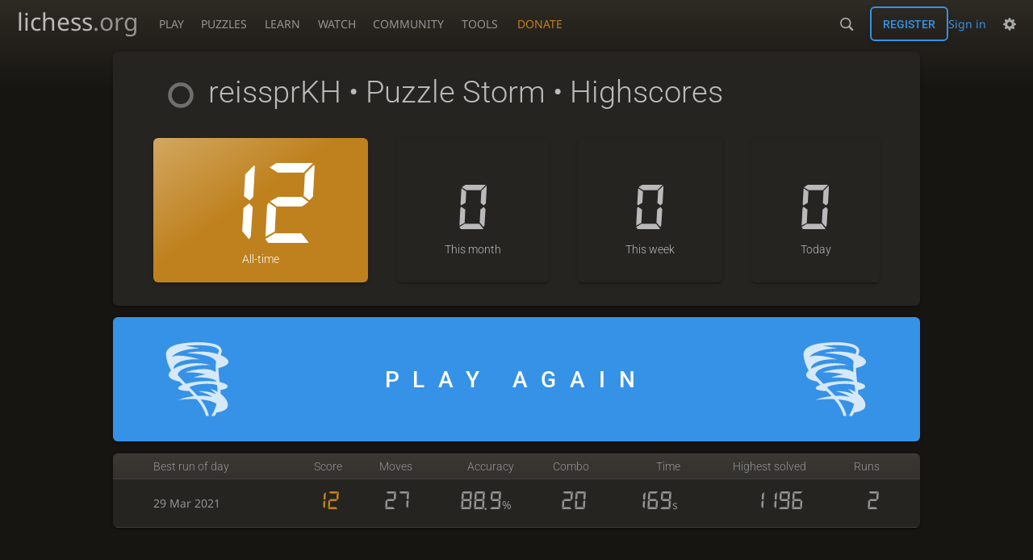

--- FILE ---
content_type: text/css; charset=utf-8
request_url: https://lichess1.org/assets/css/lib.theme.all.5e0bc719.css
body_size: 4924
content:
@font-face{font-family:"Noto Chess";font-display:block;src:url(../hashed/lichess-chess.02d5eb8f.woff2) format("woff2")}@font-face{font-family:"racer-car";src:url(../hashed/racer-car.8e43fab1.woff2) format("woff2")}@font-face{font-family:"storm";src:url(../hashed/storm.7c2cff15.woff2) format("woff2")}@font-face{font-family:"Noto Sans";font-display:swap;font-weight:100 900;src:url(../hashed/noto-sans-latin.086bfcad.woff2) format("woff2");unicode-range:U+0000-00FF,U+0131,U+0152-0153,U+02BB-02BC,U+02C6,U+02DA,U+02DC,U+0304,U+0308,U+0329,U+2000-206F,U+20AC,U+2122,U+2191,U+2193,U+2212,U+2215,U+FEFF,U+FFFD}@font-face{font-family:"Noto Sans";font-display:swap;font-weight:100 900;src:url(../hashed/noto-sans-latin-ext.6d5a7931.woff2) format("woff2");unicode-range:U+0100-02BA,U+02BD-02C5,U+02C7-02CC,U+02CE-02D7,U+02DD-02FF,U+0304,U+0308,U+0329,U+1D00-1DBF,U+1E00-1E9F,U+1EF2-1EFF,U+2020,U+20A0-20AB,U+20AD-20C0,U+2113,U+2C60-2C7F,U+A720-A7FF}@font-face{font-family:"Noto Sans";font-display:swap;font-weight:100 900;src:url(../hashed/noto-sans-cyrillic.6ab64433.woff2) format("woff2");unicode-range:U+0301,U+0400-045F,U+0490-0491,U+04B0-04B1,U+2116}@font-face{font-family:"Noto Sans";font-display:swap;font-weight:100 900;src:url(../hashed/noto-sans-cyrillic-ext.82ff72b2.woff2) format("woff2");unicode-range:U+0460-052F,U+1C80-1C8A,U+20B4,U+2DE0-2DFF,U+A640-A69F,U+FE2E-FE2F}@font-face{font-family:"Noto Sans";font-display:swap;font-weight:100 900;src:url(../hashed/noto-sans-greek-ext.790b255c.woff2) format("woff2");unicode-range:U+1F00-1FFF}@font-face{font-family:"Noto Sans";font-display:swap;font-weight:100 900;src:url(../hashed/noto-sans-greek.7f655207.woff2) format("woff2");unicode-range:U+0370-0377,U+037A-037F,U+0384-038A,U+038C,U+038E-03A1,U+03A3-03FF}@font-face{font-family:"Noto Sans";font-display:swap;font-weight:100 900;src:url(../hashed/noto-sans-devanagari.ea6a530b.woff2) format("woff2");unicode-range:U+0900-097F,U+1CD0-1CF9,U+200C-200D,U+20A8,U+20B9,U+20F0,U+25CC,U+A830-A839,U+A8E0-A8FF,U+11B00-11B09}@font-face{font-family:"Noto Sans";font-display:swap;font-weight:100 900;src:url(../hashed/noto-sans-vietnamese.791e3f21.woff2) format("woff2");unicode-range:U+0102-0103,U+0110-0111,U+0128-0129,U+0168-0169,U+01A0-01A1,U+01AF-01B0,U+0300-0301,U+0303-0304,U+0308-0309,U+0323,U+0329,U+1EA0-1EF9,U+20AB}@font-face{font-family:"Roboto";font-display:swap;font-weight:100 900;src:url(../hashed/roboto-latin.20b535fa.woff2) format("woff2");unicode-range:U+0000-00FF,U+0131,U+0152-0153,U+02BB-02BC,U+02C6,U+02DA,U+02DC,U+0304,U+0308,U+0329,U+2000-206F,U+20AC,U+2122,U+2191,U+2193,U+2212,U+2215,U+FEFF,U+FFFD}@font-face{font-family:"Roboto";font-display:swap;font-weight:100 900;src:url(../hashed/roboto-latin-ext.884933fb.woff2) format("woff2");unicode-range:U+0100-02BA,U+02BD-02C5,U+02C7-02CC,U+02CE-02D7,U+02DD-02FF,U+0304,U+0308,U+0329,U+1D00-1DBF,U+1E00-1E9F,U+1EF2-1EFF,U+2020,U+20A0-20AB,U+20AD-20C0,U+2113,U+2C60-2C7F,U+A720-A7FF}@font-face{font-family:"Roboto";font-display:swap;font-weight:100 900;src:url(../hashed/roboto-cyrillic.c06ca3fc.woff2) format("woff2");unicode-range:U+0301,U+0400-045F,U+0490-0491,U+04B0-04B1,U+2116}@font-face{font-family:"Roboto";font-display:swap;font-weight:100 900;src:url(../hashed/roboto-cyrillic-ext.3a8eee83.woff2) format("woff2");unicode-range:U+0460-052F,U+1C80-1C8A,U+20B4,U+2DE0-2DFF,U+A640-A69F,U+FE2E-FE2F}@font-face{font-family:"Roboto";font-display:swap;font-weight:100 900;src:url(../hashed/roboto-greek.31c59622.woff2) format("woff2");unicode-range:U+0370-0377,U+037A-037F,U+0384-038A,U+038C,U+038E-03A1,U+03A3-03FF}@font-face{font-family:"Roboto";font-display:swap;font-weight:100 900;src:url(../hashed/roboto-greek-ext.d94ccab7.woff2) format("woff2");unicode-range:U+1F00-1FFF}@font-face{font-family:"Roboto";font-display:swap;font-weight:100 900;src:url(../hashed/roboto-vietnamese.38ca6805.woff2) format("woff2");unicode-range:U+0102-0103,U+0110-0111,U+0128-0129,U+0168-0169,U+01A0-01A1,U+01AF-01B0,U+0300-0301,U+0303-0304,U+0308-0309,U+0323,U+0329,U+1EA0-1EF9,U+20AB}.is2d .pawn.white{background-image:var(---white-pawn)}.is2d .knight.white{background-image:var(---white-knight)}.is2d .bishop.white{background-image:var(---white-bishop)}.is2d .rook.white{background-image:var(---white-rook)}.is2d .queen.white{background-image:var(---white-queen)}.is2d .king.white{background-image:var(---white-king)}.is2d .pawn.black{background-image:var(---black-pawn)}.is2d .knight.black{background-image:var(---black-knight)}.is2d .bishop.black{background-image:var(---black-bishop)}.is2d .rook.black{background-image:var(---black-rook)}.is2d .queen.black{background-image:var(---black-queen)}.is2d .king.black{background-image:var(---black-king)}:root{--c-bg: hsl(37, 7%, 14%);--c-bg-box: hsl(37, 7%, 14%);--c-bg-high: hsl(37, 7%, 14%);--c-bg-low: hsl(37, 7%, 22%);--c-bg-page: hsl(37, 10%, 8%);--c-bg-zebra: hsl(37, 5%, 19%);--c-bg-zebra2: hsl(37, 5%, 24%);--c-bg-popup: hsl(37, 7%, 22%);--c-bg-header-dropdown: hsl(37, 7%, 22%);--c-bg-input: hsl(37, 10%, 13%);--c-bg-variation: hsl(37, 5%, 15%);--c-bg-opaque: hsl(37, 7%, 14%);--c-header-dropdown: hsl(0, 0%, 73%);--c-body-gradient: hsl(37, 12%, 16%);--c-font: hsl(0, 0%, 73%);--c-shade: hsl(0, 0%, 30%);--c-dark: #333;--c-dimmer: #000;--c-clearer: #fff;--c-page-input: hsl(37, 7%, 14%);--c-page-mask: hsla(0, 0%, 0%, 0.6);--c-metal-top: hsl(37, 7%, 22%);--c-metal-bottom: hsl(37, 5%, 19%);--c-metal-top-hover: hsl(37, 7%, 25%);--c-metal-bottom-hover: hsl(37, 5%, 22%);--c-font-dim: hsl(0, 0%, 58%);--c-font-dimmer: hsl(0, 0%, 42%);--c-font-clear: hsl(0, 0%, 80%);--c-font-clearer: hsl(0, 0%, 89%);--c-font-page: var(--c-font-dim);--c-font-shadow: hsla(0, 0, 0%, 0);--c-primary-dim: rgb(46.0377, 123.89141, 196.7223);--c-link-hover: rgb(86.7, 173.655, 255);--c-chat-host-bg: rgba(78, 122, 29, 0.4);--c-chat-mention-bg: rgba(59, 92, 22, 0.4);--c-fancy: hsl(294, 62%, 48%);--c-border: hsl(0, 0%, 25%);--c-border-page: hsl(0, 0%, 22%);--c-border-tour: rgb(39.27, 38.488, 37.23);--c-border-light: hsl(0, 0%, 40%);--c-primary: hsl(209, 79%, 56%);--c-primary-clear: rgb(94.3296, 167.60368, 236.1504);--c-secondary: hsl(88, 62%, 37%);--c-secondary-dim: rgb(78.59984, 122.2776, 28.6824);--c-secondary-dimmer: rgb(58.94988, 91.7082, 21.5118);--c-good: hsl(88, 62%, 37%);--c-accent: hsl(22, 100%, 42%);--c-link: hsl(209, 79%, 56%);--c-link-dim: var(--c-primary-dim);--c-link-clear: var(--c-primary-clear);--c-over: #fff;--c-brag: hsl(37, 74%, 43%);--c-contours: rgb(167.9328, 118.16632, 38.1072);--c-accent-dim: rgb(171.36, 62.832, 0);--c-accent-faint: hsla(22, 100%, 42%, 0.4);--c-accent-clear: rgb(171.36, 62.832, 0);--c-dasher: hsl(88, 62%, 37%);--c-clas: rgb(127, 90, 240);--c-clas-light: rgb(144.92, 113.1, 242.1);--c-bot: var(--c-fancy);--c-good: hsl(88, 62%, 37%);--c-warn: hsl(37, 74%, 43%);--c-bad: hsl(0, 60%, 50%);--c-error: hsl(0, 60%, 50%);--c-live: hsl(0, 60%, 50%);--c-dasher-light: rgb(75.31612, 95.34858, 45.645);--c-racer-boost: hsl(37, 124%, 113%);--c-marathon: hsl(19, 9%, 56%);--c-tutor-bg: rgb(85.5727294235, 121.291379, 43.565441);--c-inaccuracy: hsl(202, 78%, 62%);--c-mistake: hsl(41, 100%, 45%);--c-blunder: hsl(0, 69%, 60%);--c-good-move: hsl(88, 62%, 37%);--c-brilliant: hsl(129, 71%, 45%);--c-interesting: hsl(307, 80%, 70%);--c-mv-branch-white: #fff;--c-mv-branch-black: #000;--c-pool-button: hsla(37, 7%, 19%, 0.66);--c-paper: hsl(60, 56%, 91%);--c-paco1: hsl(90, 52%, 57%);--c-paco2: hsl(120, 32%, 62%);--c-paco3: hsl(151.9, 62%, 62%);--c-paco4: hsl(190, 52%, 57%);--c-paco5: hsl(207, 63%, 66%);--c-paco6: hsl(220, 62%, 67%);--c-paco7: hsl(270, 72%, 73%);--c-paco8: hsl(310, 52%, 67%);--c-paco9: hsl(0, 52%, 65%);--c-paco10: hsl(37, 74%, 43%);--m-accent--fade-30: hsla(22, 100%, 42%, 0.7);--m-accent--fade-40: hsla(22, 100%, 42%, 0.6);--m-accent--fade-50: hsla(22, 100%, 42%, 0.5);--m-accent--fade-70: hsla(22, 100%, 42%, 0.3);--m-accent--fade-80: hsla(22, 100%, 42%, 0.2);--m-accent--fade-85: hsla(22, 100%, 42%, 0.15);--m-accent_bg--mix-10: hsl(25, 30%, 17%);--m-accent_bg--mix-12: hsl(24, 34%, 17%);--m-accent_bg--mix-15: hsl(24, 39%, 18%);--m-accent_bg--mix-20: hsl(23, 47%, 20%);--m-accent_bg--mix-60: hsl(22, 83%, 31%);--m-accent_bg--mix-70: hsl(22, 88%, 34%);--m-accent_bg-popup--mix-10: hsl(26, 23%, 24%);--m-accent_bg-zebra--mix-10: hsl(25, 24%, 21%);--m-accent_black--mix-70: hsl(22, 100%, 29%);--m-accent_white--mix-80: hsl(22, 72%, 54%);--m-bad--alpha-50: hsla(0, 60%, 50%, 0.5);--m-bad--fade-40: hsla(0, 60%, 50%, 0.6);--m-bad--fade-80: hsla(0, 60%, 50%, 0.2);--m-bad--lighten-11: hsl(0, 60%, 61%);--m-bad_bg--mix-10: hsl(8, 22%, 18%);--m-bad_bg--mix-15: hsl(6, 28%, 19%);--m-bad_bg--mix-20: hsl(4, 32%, 21%);--m-bad_bg--mix-25: hsl(3, 36%, 23%);--m-bad_bg--mix-30: hsl(3, 39%, 25%);--m-bad_bg--mix-50: hsl(1, 48%, 32%);--m-bad_bg--mix-60: hsl(1, 52%, 36%);--m-bad_bg-zebra--mix-20: hsl(4, 27%, 25%);--m-bad_bg-zebra2--mix-20: hsl(5, 24%, 29%);--m-bad_bg-zebra2--mix-30: hsl(3, 31%, 32%);--m-bad_bg-zebra2--mix-60: hsl(1, 47%, 40%);--m-bad_clearer--mix-80: hsl(0, 60%, 60%);--m-bad_dark--mix-80: hsl(0, 55%, 44%);--m-bad_font--mix-80: hsl(0, 53%, 55%);--m-bg--alpha-40: hsla(37, 7%, 14%, 0.4);--m-bg--alpha-50: hsla(37, 7%, 14%, 0.5);--m-bg--fade-20: hsla(37, 7%, 14%, 0.8);--m-bg--fade-30: hsla(37, 7%, 14%, 0.7);--m-bg--fade-40: hsla(37, 7%, 14%, 0.6);--m-bg--fade-50: hsla(37, 7%, 14%, 0.5);--m-bg-page--fade-40: hsla(37, 10%, 8%, 0.6);--m-bg-page_bg--mix-50: hsl(40, 8%, 11%);--m-bg-zebra2--fade-1: hsla(37, 5%, 24%, 0.99);--m-bg_bad--mix-80: hsl(4, 32%, 21%);--m-bg_bg-page--mix-50: hsl(40, 8%, 11%);--m-bg_high--lighten-11: hsl(37, 7%, 25%);--m-bg_secondary--mix-50: hsl(87, 47%, 25%);--m-blunder_bg--mix-30: hsl(3, 32%, 28%);--m-blunder_font--mix-70: hsl(0, 53%, 64%);--m-body-gradient_bg-page--mix-50: hsl(39, 11%, 12%);--m-border--fade-50: hsla(0, 0%, 25%, 0.5);--m-border--fade-60: hsla(0, 0%, 25%, 0.4);--m-border--fade-80: hsla(0, 0%, 25%, 0.2);--m-brag--alpha-70: hsla(37, 74%, 43%, 0.7);--m-brag--fade-50: hsla(37, 74%, 43%, 0.5);--m-brag--fade-85: hsla(37, 74%, 43%, 0.15);--m-brag--fade-90: hsla(37, 74%, 43%, 0.1);--m-brag_bg--mix-15: hsl(37, 31%, 18%);--m-brag_bg--mix-20: hsl(37, 36%, 20%);--m-brag_bg--mix-40: hsl(37, 52%, 26%);--m-brag_bg--mix-60: hsl(37, 62%, 31%);--m-brag_bg--mix-70: hsl(37, 66%, 34%);--m-brag_bg-page--mix-20: hsl(38, 47%, 15%);--m-brag_bg-page--mix-60: hsl(37, 67%, 29%);--m-brag_dark--mix-85: hsl(37, 68%, 40%);--m-brag_font--mix-60: hsl(37, 42%, 55%);--m-brag_font-dim--mix-60: hsl(37, 39%, 49%);--m-brag_white--mix-25: hsl(37, 56%, 86%);--m-brag_white--mix-80: hsl(37, 56%, 55%);--m-brilliant_bg--mix-30: hsl(125, 39%, 24%);--m-clas--alpha-30: hsla(255, 83%, 65%, 0.3);--m-clas_bg--mix-10: hsl(267, 13%, 19%);--m-clas_bg--mix-30: hsl(257, 29%, 29%);--m-clas_bg--mix-7: hsl(275, 9%, 17%);--m-clas_bg--mix-80: hsl(255, 51%, 54%);--m-clas_bg-zebra--mix-20: hsl(260, 19%, 28%);--m-clas_white--mix-20: hsl(255, 83%, 93%);--m-clas_white--mix-28: hsl(255, 83%, 90%);--m-clearer--fade-95: hsla(0, 0%, 100%, 0.05);--m-clearer_bg-page--mix-70: hsl(45, 1%, 72%);--m-clearer_bg-page--mix-80: hsl(45, 1%, 82%);--m-clearer_body-gradient--mix-65: hsl(36, 2%, 71%);--m-clearer_body-gradient--mix-75: hsl(36, 2%, 79%);--m-dark--fade-40: hsla(0, 0%, 20%, 0.6);--m-dimmer_clearer--mix-63: hsl(0, 0%, 37%);--m-dimmer_font--mix-60: hsl(0, 0%, 29%);--m-dimmer_font--mix-90: hsl(0, 0%, 7%);--m-font--fade-50: hsla(0, 0%, 73%, 0.5);--m-font--fade-70: hsla(0, 0%, 73%, 0.3);--m-font--fade-83: hsla(0, 0%, 73%, 0.17);--m-font--fade-88: hsla(0, 0%, 73%, 0.12);--m-font_bg--mix-20: hsl(36, 3%, 26%);--m-font_bg--mix-30: hsl(36, 2%, 32%);--m-font_clas--mix-40: hsl(255, 55%, 68%);--m-font_dimmer--mix-50: hsl(0, 0%, 36%);--m-font_dimmer--mix-85: hsl(0, 0%, 62%);--m-font_white--mix-20: hsl(0, 0%, 95%);--m-good--fade-30: hsla(88, 62%, 37%, 0.7);--m-good--fade-90: hsla(88, 62%, 37%, 0.1);--m-good_bg--mix-30: hsl(84, 35%, 21%);--m-good_bg--mix-90: hsl(88, 60%, 35%);--m-inaccuracy_bg--mix-30: hsl(201, 29%, 28%);--m-inaccuracy_font--mix-70: hsl(202, 60%, 65%);--m-interesting_bg--mix-30: hsl(313, 24%, 31%);--m-mistake_bg--mix-30: hsl(41, 61%, 23%);--m-mistake_font--mix-70: hsl(41, 68%, 53%);--m-paper--fade-40: hsla(60, 56%, 91%, 0.6);--m-paper_dimmer--mix-50: hsl(60, 6%, 45%);--m-paper_dimmer--mix-75: hsl(60, 12%, 68%);--m-primary--alpha-30: hsla(209, 79%, 56%, 0.3);--m-primary--alpha-70: hsla(209, 79%, 56%, 0.7);--m-primary--fade-10: hsla(209, 79%, 56%, 0.9);--m-primary--fade-40: hsla(209, 79%, 56%, 0.6);--m-primary--fade-50: hsla(209, 79%, 56%, 0.5);--m-primary--fade-70: hsla(209, 79%, 56%, 0.3);--m-primary--fade-80: hsla(209, 79%, 56%, 0.2);--m-primary--lighten-10: hsl(209, 79%, 66%);--m-primary--lighten-11: hsl(209, 79%, 67%);--m-primary--lighten-7: hsl(209, 79%, 63%);--m-primary_bg--mix-10: hsl(206, 14%, 18%);--m-primary_bg--mix-12: hsl(207, 17%, 19%);--m-primary_bg--mix-15: hsl(207, 22%, 20%);--m-primary_bg--mix-17: hsl(208, 24%, 21%);--m-primary_bg--mix-18: hsl(208, 25%, 21%);--m-primary_bg--mix-20: hsl(208, 28%, 22%);--m-primary_bg--mix-25: hsl(208, 33%, 24%);--m-primary_bg--mix-30: hsl(208, 37%, 27%);--m-primary_bg--mix-35: hsl(208, 40%, 29%);--m-primary_bg--mix-40: hsl(208, 43%, 31%);--m-primary_bg--mix-50: hsl(209, 48%, 35%);--m-primary_bg--mix-60: hsl(209, 52%, 39%);--m-primary_bg--mix-70: hsl(209, 55%, 43%);--m-primary_bg--mix-75: hsl(209, 57%, 45%);--m-primary_bg--mix-80: hsl(209, 58%, 47%);--m-primary_bg-page--mix-15: hsl(206, 30%, 15%);--m-primary_bg-page--mix-20: hsl(207, 36%, 17%);--m-primary_bg-page--mix-60: hsl(209, 56%, 37%);--m-primary_bg-page__mix-20--fade-70: hsla(209, 79%, 56%, 0.3);--m-primary_bg-zebra--mix-10: hsl(206, 11%, 23%);--m-primary_bg-zebra2--mix-20: hsl(207, 20%, 30%);--m-primary_black--mix-70: hsl(209, 62%, 39%);--m-primary_black--mix-80: hsl(209, 62%, 45%);--m-primary_dark--mix-80: hsl(209, 57%, 49%);--m-primary_font--mix-35: hsl(209, 37%, 67%);--m-primary_font--mix-50: hsl(209, 49%, 64%);--m-primary_font--mix-90: hsl(209, 74%, 58%);--m-primary_white--mix-30: hsl(209, 79%, 87%);--m-primary_white--mix-40: hsl(209, 79%, 82%);--m-primary_white--mix-60: hsl(209, 79%, 74%);--m-primary_white--mix-80: hsl(209, 79%, 65%);--m-secondary--fade-30: hsla(88, 62%, 37%, 0.7);--m-secondary--fade-40: hsla(88, 62%, 37%, 0.6);--m-secondary--fade-50: hsla(88, 62%, 37%, 0.5);--m-secondary--fade-60: hsla(88, 62%, 37%, 0.4);--m-secondary--fade-80: hsla(88, 62%, 37%, 0.2);--m-secondary--lighten-11: hsl(88, 62%, 48%);--m-secondary--lighten-4: hsl(88, 62%, 41%);--m-secondary_bg--mix-10: hsl(75, 18%, 16%);--m-secondary_bg--mix-12: hsl(77, 20%, 16%);--m-secondary_bg--mix-15: hsl(80, 23%, 17%);--m-secondary_bg--mix-20: hsl(82, 28%, 18%);--m-secondary_bg--mix-25: hsl(83, 32%, 19%);--m-secondary_bg--mix-30: hsl(84, 35%, 21%);--m-secondary_bg--mix-35: hsl(85, 39%, 22%);--m-secondary_bg--mix-40: hsl(86, 42%, 23%);--m-secondary_bg--mix-50: hsl(87, 47%, 25%);--m-secondary_bg--mix-70: hsl(87, 54%, 30%);--m-secondary_bg--mix-75: hsl(88, 56%, 31%);--m-secondary_bg-page--mix-50: hsl(87, 53%, 22%);--m-secondary_bg-popup--mix-10: hsl(70, 14%, 23%);--m-secondary_bg-popup--mix-27: hsl(82, 27%, 26%);--m-secondary_bg-popup--mix-36: hsl(84, 33%, 27%);--m-secondary_bg-zebra--mix-12: hsl(77, 16%, 21%);--m-secondary_bg-zebra--mix-20: hsl(82, 23%, 22%);--m-secondary_dark--mix-50: hsl(88, 40%, 29%);--m-secondary_dark--mix-85: hsl(88, 57%, 35%);--m-secondary_dimmer--mix-82: hsl(88, 62%, 30%);--m-secondary_white--mix-80: hsl(88, 37%, 50%);--m-shade--fade-40: hsla(0, 0%, 30%, 0.6);--m-yellow_bg--mix-30: hsl(59, 63%, 25%)}html.light{--c-bg: hsl(0, 0%, 100%);--c-bg-box: hsl(0, 0%, 100%);--c-bg-high: hsl(0, 0%, 100%);--c-bg-low: hsl(0, 0%, 89%);--c-bg-page: hsl(37, 10%, 92%);--c-bg-zebra: hsl(37, 12%, 96.5%);--c-bg-zebra2: hsl(37, 12%, 92%);--c-bg-popup: hsl(0, 0%, 100%);--c-bg-header-dropdown: hsl(0, 0%, 100%);--c-bg-input: hsl(37, 10%, 13%);--c-bg-variation: hsl(37, 5%, 15%);--c-bg-opaque: hsl(0, 0%, 100%);--c-header-dropdown: hsl(0, 0%, 30%);--c-body-gradient: hsl(37, 12%, 84%);--c-font: hsl(0, 0%, 30%);--c-shade: hsl(0, 0%, 84%);--c-dark: #333;--c-dimmer: #fff;--c-clearer: #000;--c-page-input: hsl(0, 0%, 100%);--c-page-mask: hsla(0, 0%, 0%, 0.6);--c-metal-top: hsl(37, 7%, 22%);--c-metal-bottom: hsl(37, 5%, 19%);--c-metal-top-hover: hsl(37, 7%, 25%);--c-metal-bottom-hover: hsl(37, 5%, 22%);--c-font-dim: hsl(0, 0%, 47%);--c-font-dimmer: hsl(0, 0%, 42%);--c-font-clear: hsl(0, 0%, 80%);--c-font-clearer: hsl(0, 0%, 89%);--c-font-page: var(--c-font-dim);--c-font-shadow: hsla(0, 0, 0%, 0);--c-primary-dim: rgb(61.18215, 140.514095, 214.72785);--c-link-hover: rgb(0, 90.9075, 175.95);--c-chat-host-bg: rgba(78, 122, 29, 0.4);--c-chat-mention-bg: rgba(59, 92, 22, 0.4);--c-fancy: hsl(294, 62%, 48%);--c-border: hsl(0, 0%, 85%);--c-border-page: hsl(0, 0%, 22%);--c-border-tour: rgb(146.37, 145.588, 144.33);--c-border-light: hsl(0, 0%, 40%);--c-primary: hsl(209, 77%, 46%);--c-primary-clear: rgb(22.39257, 99.857881, 172.32543);--c-secondary: hsl(88, 62%, 37%);--c-secondary-dim: rgb(129.59984, 173.2776, 79.6824);--c-secondary-dimmer: rgb(160.94988, 193.7082, 123.5118);--c-good: hsl(88, 62%, 37%);--c-accent: hsl(22, 100%, 42%);--c-link: hsl(209, 77%, 46%);--c-link-dim: var(--c-primary-dim);--c-link-clear: var(--c-primary-clear);--c-over: #fff;--c-brag: hsl(37, 74%, 48%);--c-contours: rgb(213.2208, 157.66752, 68.2992);--c-accent-dim: rgb(221.136, 108.5382, 43.35);--c-accent-faint: hsla(22, 100%, 42%, 0.4);--c-accent-clear: rgb(221.136, 108.5382, 43.35);--c-dasher: hsl(88, 62%, 37%);--c-clas: rgb(127, 90, 240);--c-clas-light: rgb(144.92, 113.1, 242.1);--c-bot: var(--c-fancy);--c-good: hsl(88, 62%, 37%);--c-warn: hsl(37, 74%, 48%);--c-bad: hsl(0, 60%, 50%);--c-error: hsl(0, 60%, 50%);--c-live: hsl(0, 60%, 50%);--c-dasher-light: rgb(175.46992, 197.3088, 150.5112);--c-racer-boost: hsl(37, 124%, 118%);--c-marathon: hsl(19, 7%, 46%);--c-tutor-bg: rgb(128.75664, 160.6296, 92.3304);--c-inaccuracy: hsl(202, 78%, 40%);--c-mistake: hsl(41, 100%, 35%);--c-blunder: hsl(0, 68%, 50%);--c-good-move: hsl(88, 62%, 37%);--c-brilliant: hsl(129, 71%, 30%);--c-interesting: hsl(307, 80%, 59%);--c-mv-branch-white: #fff;--c-mv-branch-black: #000;--c-pool-button: hsla(37, 7%, 19%, 0.66);--c-paper: hsl(60, 56%, 86%);--c-paco1: hsl(90, 60%, 43%);--c-paco2: hsl(120, 52%, 52%);--c-paco3: hsl(162.9, 65%, 44%);--c-paco4: hsl(190, 57%, 48%);--c-paco5: hsl(207, 78%, 49%);--c-paco6: hsl(220, 60%, 57%);--c-paco7: hsl(270, 62%, 67%);--c-paco8: hsl(310, 56%, 57%);--c-paco9: hsl(0, 52%, 60%);--c-paco10: hsl(37, 74%, 43%);--c-bg-input: hsl(37, 10%, 98%);--c-bg-variation: hsl(37, 12%, 92%);--c-bg-header-dropdown: hsl(0, 0%, 100%);--c-header-dropdown: hsl(0, 0%, 30%);--c-page-input: hsl(0, 0%, 89%);--c-metal-top: hsl(0, 0%, 96%);--c-metal-bottom: hsl(0, 0%, 93%);--c-metal-top-hover: hsl(0, 0%, 98%);--c-metal-bottom-hover: hsl(0, 0%, 95%);--c-font-dim: hsl(0, 0%, 47%);--c-font-dimmer: hsl(0, 0%, 70%);--c-font-clear: hsl(0, 0%, 12%);--c-font-clearer: hsl(0, 0%, 0%);--c-font-page: hsl(0, 0%, 37%);--c-font-shadow: #fff;--c-primary-dim: rgb(65.74257, 143.207881, 215.67543);--c-link-hover: rgb(0, 78.7865, 152.49);--c-chat-host-bg: rgba(125, 170, 73, 0.4);--c-chat-mention-bg: rgba(161, 194, 124, 0.4);--c-fancy: hsl(294, 61%, 62%);--c-border-page: hsl(0, 0%, 80%);--c-border-tour: rgb(220.32, 219.538, 218.28);--c-border-light: hsl(0, 0%, 80%);--m-accent--fade-30: hsla(22, 100%, 42%, 0.7);--m-accent--fade-40: hsla(22, 100%, 42%, 0.6);--m-accent--fade-50: hsla(22, 100%, 42%, 0.5);--m-accent--fade-70: hsla(22, 100%, 42%, 0.3);--m-accent--fade-80: hsla(22, 100%, 42%, 0.2);--m-accent--fade-85: hsla(22, 100%, 42%, 0.15);--m-accent_bg--mix-10: hsl(22, 72%, 94%);--m-accent_bg--mix-12: hsl(22, 72%, 93%);--m-accent_bg--mix-15: hsl(22, 72%, 91%);--m-accent_bg--mix-20: hsl(22, 72%, 88%);--m-accent_bg--mix-60: hsl(22, 72%, 65%);--m-accent_bg--mix-70: hsl(22, 72%, 59%);--m-accent_bg-popup--mix-10: hsl(22, 72%, 94%);--m-accent_bg-zebra--mix-10: hsl(23, 51%, 91%);--m-accent_black--mix-70: hsl(22, 100%, 29%);--m-accent_white--mix-80: hsl(22, 72%, 54%);--m-bad--alpha-50: hsla(0, 60%, 50%, 0.5);--m-bad--fade-40: hsla(0, 60%, 50%, 0.6);--m-bad--fade-80: hsla(0, 60%, 50%, 0.2);--m-bad--lighten-11: hsl(0, 60%, 61%);--m-bad_bg--mix-10: hsl(0, 60%, 95%);--m-bad_bg--mix-15: hsl(0, 60%, 93%);--m-bad_bg--mix-20: hsl(0, 60%, 90%);--m-bad_bg--mix-25: hsl(0, 60%, 88%);--m-bad_bg--mix-30: hsl(0, 60%, 85%);--m-bad_bg--mix-50: hsl(0, 60%, 75%);--m-bad_bg--mix-60: hsl(0, 60%, 70%);--m-bad_bg-zebra--mix-20: hsl(1, 49%, 87%);--m-bad_bg-zebra2--mix-20: hsl(4, 41%, 84%);--m-bad_bg-zebra2--mix-30: hsl(3, 47%, 79%);--m-bad_bg-zebra2--mix-60: hsl(1, 55%, 67%);--m-bad_clearer--mix-80: hsl(0, 60%, 40%);--m-bad_dark--mix-80: hsl(0, 55%, 44%);--m-bad_font--mix-80: hsl(0, 52%, 46%);--m-bg--alpha-40: hsla(0, 0%, 100%, 0.4);--m-bg--alpha-50: hsla(0, 0%, 100%, 0.5);--m-bg--fade-20: hsla(0, 0%, 100%, 0.8);--m-bg--fade-30: hsla(0, 0%, 100%, 0.7);--m-bg--fade-40: hsla(0, 0%, 100%, 0.6);--m-bg--fade-50: hsla(0, 0%, 100%, 0.5);--m-bg-page--fade-40: hsla(37, 10%, 92%, 0.6);--m-bg-page_bg--mix-50: hsl(30, 10%, 96%);--m-bg-zebra2--fade-1: hsla(37, 12%, 92%, 0.99);--m-bg_bad--mix-80: hsl(0, 60%, 90%);--m-bg_bg-page--mix-50: hsl(30, 10%, 96%);--m-bg_high--lighten-11: hsl(0, 0%, 100%);--m-bg_secondary--mix-50: hsl(88, 36%, 69%);--m-blunder_bg--mix-30: hsl(0, 68%, 85%);--m-blunder_font--mix-70: hsl(0, 54%, 44%);--m-body-gradient_bg-page--mix-50: hsl(34, 11%, 88%);--m-border--fade-50: hsla(0, 0%, 85%, 0.5);--m-border--fade-60: hsla(0, 0%, 85%, 0.4);--m-border--fade-80: hsla(0, 0%, 85%, 0.2);--m-brag--alpha-70: hsla(37, 74%, 48%, 0.7);--m-brag--fade-50: hsla(37, 74%, 48%, 0.5);--m-brag--fade-85: hsla(37, 74%, 48%, 0.15);--m-brag--fade-90: hsla(37, 74%, 48%, 0.1);--m-brag_bg--mix-15: hsl(37, 68%, 92%);--m-brag_bg--mix-20: hsl(37, 68%, 90%);--m-brag_bg--mix-40: hsl(37, 68%, 79%);--m-brag_bg--mix-60: hsl(37, 68%, 69%);--m-brag_bg--mix-70: hsl(37, 68%, 64%);--m-brag_bg-page--mix-20: hsl(37, 46%, 83%);--m-brag_bg-page--mix-60: hsl(37, 63%, 66%);--m-brag_dark--mix-85: hsl(37, 69%, 44%);--m-brag_font--mix-60: hsl(37, 52%, 41%);--m-brag_font-dim--mix-60: hsl(37, 45%, 48%);--m-brag_white--mix-25: hsl(37, 68%, 87%);--m-brag_white--mix-80: hsl(37, 68%, 58%);--m-brilliant_bg--mix-30: hsl(129, 31%, 79%);--m-clas--alpha-30: hsla(255, 83%, 65%, 0.3);--m-clas_bg--mix-10: hsl(255, 83%, 96%);--m-clas_bg--mix-30: hsl(255, 83%, 89%);--m-clas_bg--mix-7: hsl(255, 83%, 98%);--m-clas_bg--mix-80: hsl(255, 83%, 72%);--m-clas_bg-zebra--mix-20: hsl(257, 57%, 90%);--m-clas_white--mix-20: hsl(255, 83%, 93%);--m-clas_white--mix-28: hsl(255, 83%, 90%);--m-clearer--fade-95: hsla(0, 0%, 0%, 0.05);--m-clearer_bg-page--mix-70: hsl(30, 1%, 28%);--m-clearer_bg-page--mix-80: hsl(30, 1%, 18%);--m-clearer_body-gradient--mix-65: hsl(36, 2%, 29%);--m-clearer_body-gradient--mix-75: hsl(36, 2%, 21%);--m-dark--fade-40: hsla(0, 0%, 20%, 0.6);--m-dimmer_clearer--mix-63: hsl(0, 0%, 63%);--m-dimmer_font--mix-60: hsl(0, 0%, 72%);--m-dimmer_font--mix-90: hsl(0, 0%, 93%);--m-font--fade-50: hsla(0, 0%, 30%, 0.5);--m-font--fade-70: hsla(0, 0%, 30%, 0.3);--m-font--fade-83: hsla(0, 0%, 30%, 0.17);--m-font--fade-88: hsla(0, 0%, 30%, 0.12);--m-font_bg--mix-20: hsl(0, 0%, 86%);--m-font_bg--mix-30: hsl(0, 0%, 79%);--m-font_clas--mix-40: hsl(255, 36%, 51%);--m-font_dimmer--mix-50: hsl(0, 0%, 65%);--m-font_dimmer--mix-85: hsl(0, 0%, 41%);--m-font_white--mix-20: hsl(0, 0%, 86%);--m-good--fade-30: hsla(88, 62%, 37%, 0.7);--m-good--fade-90: hsla(88, 62%, 37%, 0.1);--m-good_bg--mix-30: hsl(88, 36%, 81%);--m-good_bg--mix-90: hsl(88, 48%, 43%);--m-inaccuracy_bg--mix-30: hsl(202, 52%, 82%);--m-inaccuracy_font--mix-70: hsl(202, 59%, 37%);--m-interesting_bg--mix-30: hsl(307, 80%, 88%);--m-mistake_bg--mix-30: hsl(41, 54%, 81%);--m-mistake_font--mix-70: hsl(41, 73%, 34%);--m-paper--fade-40: hsla(60, 56%, 86%, 0.6);--m-paper_dimmer--mix-50: hsl(60, 56%, 93%);--m-paper_dimmer--mix-75: hsl(60, 56%, 89%);--m-primary--alpha-30: hsla(209, 77%, 46%, 0.3);--m-primary--alpha-70: hsla(209, 77%, 46%, 0.7);--m-primary--fade-10: hsla(209, 77%, 46%, 0.9);--m-primary--fade-40: hsla(209, 77%, 46%, 0.6);--m-primary--fade-50: hsla(209, 77%, 46%, 0.5);--m-primary--fade-70: hsla(209, 77%, 46%, 0.3);--m-primary--fade-80: hsla(209, 77%, 46%, 0.2);--m-primary--lighten-10: hsl(209, 77%, 56%);--m-primary--lighten-11: hsl(209, 77%, 57%);--m-primary--lighten-7: hsl(209, 77%, 53%);--m-primary_bg--mix-10: hsl(209, 66%, 95%);--m-primary_bg--mix-12: hsl(209, 66%, 94%);--m-primary_bg--mix-15: hsl(209, 66%, 92%);--m-primary_bg--mix-17: hsl(209, 66%, 91%);--m-primary_bg--mix-18: hsl(209, 66%, 90%);--m-primary_bg--mix-20: hsl(209, 66%, 89%);--m-primary_bg--mix-25: hsl(209, 66%, 87%);--m-primary_bg--mix-30: hsl(209, 66%, 84%);--m-primary_bg--mix-35: hsl(209, 66%, 81%);--m-primary_bg--mix-40: hsl(209, 66%, 78%);--m-primary_bg--mix-50: hsl(209, 66%, 73%);--m-primary_bg--mix-60: hsl(209, 66%, 68%);--m-primary_bg--mix-70: hsl(209, 66%, 62%);--m-primary_bg--mix-75: hsl(209, 66%, 60%);--m-primary_bg--mix-80: hsl(209, 66%, 57%);--m-primary_bg-page--mix-15: hsl(209, 32%, 85%);--m-primary_bg-page--mix-20: hsl(209, 38%, 83%);--m-primary_bg-page--mix-60: hsl(209, 59%, 65%);--m-primary_bg-page__mix-20--fade-70: hsla(209, 77%, 46%, 0.3);--m-primary_bg-zebra--mix-10: hsl(209, 37%, 91%);--m-primary_bg-zebra2--mix-20: hsl(208, 37%, 83%);--m-primary_black--mix-70: hsl(209, 77%, 32%);--m-primary_black--mix-80: hsl(209, 77%, 37%);--m-primary_dark--mix-80: hsl(209, 69%, 41%);--m-primary_font--mix-35: hsl(209, 35%, 36%);--m-primary_font--mix-50: hsl(209, 47%, 38%);--m-primary_font--mix-90: hsl(209, 72%, 44%);--m-primary_white--mix-30: hsl(209, 66%, 84%);--m-primary_white--mix-40: hsl(209, 66%, 78%);--m-primary_white--mix-60: hsl(209, 66%, 68%);--m-primary_white--mix-80: hsl(209, 66%, 57%);--m-secondary--fade-30: hsla(88, 62%, 37%, 0.7);--m-secondary--fade-40: hsla(88, 62%, 37%, 0.6);--m-secondary--fade-50: hsla(88, 62%, 37%, 0.5);--m-secondary--fade-60: hsla(88, 62%, 37%, 0.4);--m-secondary--fade-80: hsla(88, 62%, 37%, 0.2);--m-secondary--lighten-11: hsl(88, 62%, 48%);--m-secondary--lighten-4: hsl(88, 62%, 41%);--m-secondary_bg--mix-10: hsl(88, 36%, 94%);--m-secondary_bg--mix-12: hsl(88, 36%, 92%);--m-secondary_bg--mix-15: hsl(88, 36%, 91%);--m-secondary_bg--mix-20: hsl(88, 36%, 87%);--m-secondary_bg--mix-25: hsl(88, 36%, 84%);--m-secondary_bg--mix-30: hsl(88, 36%, 81%);--m-secondary_bg--mix-35: hsl(88, 36%, 78%);--m-secondary_bg--mix-40: hsl(88, 36%, 75%);--m-secondary_bg--mix-50: hsl(88, 36%, 69%);--m-secondary_bg--mix-70: hsl(88, 36%, 56%);--m-secondary_bg--mix-75: hsl(88, 36%, 53%);--m-secondary_bg-page--mix-50: hsl(87, 33%, 64%);--m-secondary_bg-popup--mix-10: hsl(88, 36%, 94%);--m-secondary_bg-popup--mix-27: hsl(88, 36%, 83%);--m-secondary_bg-popup--mix-36: hsl(88, 36%, 77%);--m-secondary_bg-zebra--mix-12: hsl(83, 27%, 89%);--m-secondary_bg-zebra--mix-20: hsl(85, 30%, 84%);--m-secondary_dark--mix-50: hsl(88, 40%, 29%);--m-secondary_dark--mix-85: hsl(88, 57%, 35%);--m-secondary_dimmer--mix-82: hsl(88, 39%, 48%);--m-secondary_white--mix-80: hsl(88, 37%, 50%);--m-shade--fade-40: hsla(0, 0%, 84%, 0.6);--m-yellow_bg--mix-30: hsl(60, 100%, 85%)}html.transp{--c-bg: hsla(0, 0%, 0%, 0.6);--c-bg-box: hsla(0, 0%, 0%, 0.6);--c-bg-high: hsla(0, 0%, 0%, 0.6);--c-bg-low: hsla(0, 0%, 0%, 0.5);--c-bg-page: hsl(37, 10%, 8%);--c-bg-zebra: hsla(0, 0%, 100%, 0.05);--c-bg-zebra2: hsl(37, 5%, 24%);--c-bg-popup: hsla(0, 0%, 0%, 0.6);--c-bg-header-dropdown: hsla(0, 0%, 0%, 0.6);--c-bg-input: hsl(37, 10%, 13%);--c-bg-variation: hsl(37, 5%, 15%);--c-bg-opaque: hsla(0, 0%, 0%, 0.9);--c-header-dropdown: hsl(0, 0%, 80%);--c-body-gradient: hsl(37, 12%, 16%);--c-font: hsl(0, 0%, 80%);--c-shade: hsl(0, 0%, 30%);--c-dark: #333;--c-dimmer: #000;--c-clearer: #fff;--c-page-input: hsla(0, 0%, 0%, 0.6);--c-page-mask: hsla(0, 0%, 0%, 0.6);--c-metal-top: hsl(37, 7%, 22%);--c-metal-bottom: hsl(37, 5%, 19%);--c-metal-top-hover: hsl(37, 7%, 25%);--c-metal-bottom-hover: hsl(37, 5%, 22%);--c-font-dim: hsl(0, 0%, 58%);--c-font-dimmer: hsl(0, 0%, 42%);--c-font-clear: hsl(0, 0%, 80%);--c-font-clearer: hsl(0, 0%, 89%);--c-font-page: var(--c-font-dim);--c-font-shadow: hsla(0, 0, 0%, 0);--c-primary-dim: rgb(46.0377, 123.89141, 196.7223);--c-link-hover: rgb(86.7, 173.655, 255);--c-chat-host-bg: rgba(78, 122, 29, 0.4);--c-chat-mention-bg: rgba(59, 92, 22, 0.4);--c-fancy: hsl(294, 62%, 48%);--c-border: hsl(0, 0%, 25%);--c-border-page: hsl(0, 0%, 22%);--c-border-tour: rgb(39.27, 38.488, 37.23);--c-border-light: hsl(0, 0%, 40%);--c-primary: hsl(209, 79%, 56%);--c-primary-clear: rgb(94.3296, 167.60368, 236.1504);--c-secondary: hsl(88, 62%, 37%);--c-secondary-dim: rgb(78.59984, 122.2776, 28.6824);--c-secondary-dimmer: rgb(58.94988, 91.7082, 21.5118);--c-good: hsl(88, 62%, 37%);--c-accent: hsl(22, 100%, 42%);--c-link: hsl(209, 79%, 56%);--c-link-dim: var(--c-primary-dim);--c-link-clear: var(--c-primary-clear);--c-over: #fff;--c-brag: hsl(37, 74%, 43%);--c-contours: rgb(167.9328, 118.16632, 38.1072);--c-accent-dim: rgb(171.36, 62.832, 0);--c-accent-faint: hsla(22, 100%, 42%, 0.4);--c-accent-clear: rgb(171.36, 62.832, 0);--c-dasher: hsl(88, 62%, 37%);--c-clas: rgb(127, 90, 240);--c-clas-light: rgb(144.92, 113.1, 242.1);--c-bot: var(--c-fancy);--c-good: hsl(88, 62%, 37%);--c-warn: hsl(37, 74%, 43%);--c-bad: hsl(0, 60%, 50%);--c-error: hsl(0, 60%, 50%);--c-live: hsl(0, 60%, 50%);--c-dasher-light: rgba(65.4998666667, 101.898, 23.902, 0.7);--c-racer-boost: hsl(37, 124%, 113%);--c-marathon: hsl(19, 9%, 56%);--c-tutor-bg: rgba(88.1736258065, 129.5334193548, 40.9052903226, 0.92);--c-inaccuracy: hsl(202, 78%, 62%);--c-mistake: hsl(41, 100%, 45%);--c-blunder: hsl(0, 69%, 60%);--c-good-move: hsl(88, 62%, 37%);--c-brilliant: hsl(129, 71%, 45%);--c-interesting: hsl(307, 80%, 70%);--c-mv-branch-white: #fff;--c-mv-branch-black: #000;--c-pool-button: hsla(37, 7%, 19%, 0.66);--c-paper: hsl(60, 56%, 91%);--c-paco1: hsl(90, 52%, 57%);--c-paco2: hsl(120, 32%, 62%);--c-paco3: hsl(151.9, 62%, 62%);--c-paco4: hsl(190, 52%, 57%);--c-paco5: hsl(207, 63%, 66%);--c-paco6: hsl(220, 62%, 67%);--c-paco7: hsl(270, 72%, 73%);--c-paco8: hsl(310, 52%, 67%);--c-paco9: hsl(0, 52%, 65%);--c-paco10: hsl(37, 74%, 43%);--c-bg-input: hsla(0, 0%, 0%, 0.7);--c-bg-variation: hsla(0, 0%, 0%, 0.25);--c-bg-header-dropdown: hsla(0, 0%, 0%, 0.75);--c-font-dim: hsl(0, 0%, 69%);--c-font-dimmer: hsl(0, 0%, 48%);--c-font-clear: hsl(0, 0%, 89%);--c-font-clearer: hsl(0, 0%, 97%);--c-font-page: hsl(0, 0%, 97%);--c-metal-top: hsla(37, 7%, 19%, 0.56);--c-metal-bottom: hsla(37, 7%, 19%, 0.66);--c-metal-top-hover: hsla(22, 100%, 42%, 0.4);--c-metal-bottom-hover: hsla(22, 100%, 42%, 0.3);--m-accent--fade-30: hsla(22, 100%, 42%, 0.7);--m-accent--fade-40: hsla(22, 100%, 42%, 0.6);--m-accent--fade-50: hsla(22, 100%, 42%, 0.5);--m-accent--fade-70: hsla(22, 100%, 42%, 0.3);--m-accent--fade-80: hsla(22, 100%, 42%, 0.2);--m-accent--fade-85: hsla(22, 100%, 42%, 0.15);--m-accent_bg--mix-10: hsla(22, 100%, 4%, 0.64);--m-accent_bg--mix-12: hsla(22, 100%, 5%, 0.65);--m-accent_bg--mix-15: hsla(22, 100%, 6%, 0.66);--m-accent_bg--mix-20: hsla(22, 100%, 8%, 0.68);--m-accent_bg--mix-60: hsla(22, 100%, 25%, 0.84);--m-accent_bg--mix-70: hsla(22, 100%, 29%, 0.88);--m-accent_bg-popup--mix-10: hsla(22, 100%, 4%, 0.64);--m-accent_bg-zebra--mix-10: hsla(22, 72%, 94%, 0.15);--m-accent_black--mix-70: hsl(22, 100%, 29%);--m-accent_white--mix-80: hsl(22, 72%, 54%);--m-bad--alpha-50: hsla(0, 60%, 50%, 0.5);--m-bad--fade-40: hsla(0, 60%, 50%, 0.6);--m-bad--fade-80: hsla(0, 60%, 50%, 0.2);--m-bad--lighten-11: hsl(0, 60%, 61%);--m-bad_bg--mix-10: hsla(0, 60%, 5%, 0.64);--m-bad_bg--mix-15: hsla(0, 60%, 8%, 0.66);--m-bad_bg--mix-20: hsla(0, 60%, 10%, 0.68);--m-bad_bg--mix-25: hsla(0, 60%, 13%, 0.7);--m-bad_bg--mix-30: hsla(0, 60%, 15%, 0.72);--m-bad_bg--mix-50: hsla(0, 60%, 25%, 0.8);--m-bad_bg--mix-60: hsla(0, 60%, 30%, 0.84);--m-bad_bg-zebra--mix-20: hsla(0, 60%, 90%, 0.24);--m-bad_bg-zebra2--mix-20: hsl(5, 24%, 29%);--m-bad_bg-zebra2--mix-30: hsl(3, 31%, 32%);--m-bad_bg-zebra2--mix-60: hsl(1, 47%, 40%);--m-bad_clearer--mix-80: hsl(0, 60%, 60%);--m-bad_dark--mix-80: hsl(0, 55%, 44%);--m-bad_font--mix-80: hsl(0, 55%, 56%);--m-bg--alpha-40: hsla(0, 0%, 0%, 0.4);--m-bg--alpha-50: hsla(0, 0%, 0%, 0.5);--m-bg--fade-20: hsla(0, 0%, 0%, 0.48);--m-bg--fade-30: hsla(0, 0%, 0%, 0.42);--m-bg--fade-40: hsla(0, 0%, 0%, 0.36);--m-bg--fade-50: hsla(0, 0%, 0%, 0.3);--m-bg-page--fade-40: hsla(37, 10%, 8%, 0.6);--m-bg-page_bg--mix-50: hsla(45, 10%, 4%, 0.8);--m-bg-zebra2--fade-1: hsla(37, 5%, 24%, 0.99);--m-bg_bad--mix-80: hsla(0, 60%, 10%, 0.68);--m-bg_bg-page--mix-50: hsla(45, 10%, 4%, 0.8);--m-bg_high--lighten-11: hsla(0, 0%, 11%, 0.6);--m-bg_secondary--mix-50: hsla(88, 62%, 19%, 0.8);--m-blunder_bg--mix-30: hsla(0, 46%, 18%, 0.72);--m-blunder_font--mix-70: hsl(0, 57%, 66%);--m-body-gradient_bg-page--mix-50: hsl(39, 11%, 12%);--m-border--fade-50: hsla(0, 0%, 25%, 0.5);--m-border--fade-60: hsla(0, 0%, 25%, 0.4);--m-border--fade-80: hsla(0, 0%, 25%, 0.2);--m-brag--alpha-70: hsla(37, 74%, 43%, 0.7);--m-brag--fade-50: hsla(37, 74%, 43%, 0.5);--m-brag--fade-85: hsla(37, 74%, 43%, 0.15);--m-brag--fade-90: hsla(37, 74%, 43%, 0.1);--m-brag_bg--mix-15: hsla(37, 74%, 6%, 0.66);--m-brag_bg--mix-20: hsla(37, 74%, 9%, 0.68);--m-brag_bg--mix-40: hsla(37, 74%, 17%, 0.76);--m-brag_bg--mix-60: hsla(37, 74%, 26%, 0.84);--m-brag_bg--mix-70: hsla(37, 74%, 30%, 0.88);--m-brag_bg-page--mix-20: hsl(38, 47%, 15%);--m-brag_bg-page--mix-60: hsl(37, 67%, 29%);--m-brag_dark--mix-85: hsl(37, 68%, 40%);--m-brag_font--mix-60: hsl(37, 45%, 58%);--m-brag_font-dim--mix-60: hsl(37, 39%, 49%);--m-brag_white--mix-25: hsl(37, 56%, 86%);--m-brag_white--mix-80: hsl(37, 56%, 55%);--m-brilliant_bg--mix-30: hsla(129, 71%, 13%, 0.72);--m-clas--alpha-30: hsla(255, 83%, 65%, 0.3);--m-clas_bg--mix-10: hsla(255, 45%, 6%, 0.64);--m-clas_bg--mix-30: hsla(255, 45%, 19%, 0.72);--m-clas_bg--mix-7: hsla(255, 45%, 5%, 0.63);--m-clas_bg--mix-80: hsla(255, 49%, 52%, 0.92);--m-clas_bg-zebra--mix-20: hsla(255, 83%, 93%, 0.24);--m-clas_white--mix-20: hsl(255, 83%, 93%);--m-clas_white--mix-28: hsl(255, 83%, 90%);--m-clearer--fade-95: hsla(0, 0%, 100%, 0.05);--m-clearer_bg-page--mix-70: hsl(45, 1%, 72%);--m-clearer_bg-page--mix-80: hsl(45, 1%, 82%);--m-clearer_body-gradient--mix-65: hsl(36, 2%, 71%);--m-clearer_body-gradient--mix-75: hsl(36, 2%, 79%);--m-dark--fade-40: hsla(0, 0%, 20%, 0.6);--m-dimmer_clearer--mix-63: hsl(0, 0%, 37%);--m-dimmer_font--mix-60: hsl(0, 0%, 32%);--m-dimmer_font--mix-90: hsl(0, 0%, 8%);--m-font--fade-50: hsla(0, 0%, 80%, 0.5);--m-font--fade-70: hsla(0, 0%, 80%, 0.3);--m-font--fade-83: hsla(0, 0%, 80%, 0.17);--m-font--fade-88: hsla(0, 0%, 80%, 0.12);--m-font_bg--mix-20: hsla(0, 0%, 16%, 0.68);--m-font_bg--mix-30: hsla(0, 0%, 24%, 0.72);--m-font_clas--mix-40: hsl(255, 60%, 71%);--m-font_dimmer--mix-50: hsl(0, 0%, 40%);--m-font_dimmer--mix-85: hsl(0, 0%, 68%);--m-font_white--mix-20: hsl(0, 0%, 96%);--m-good--fade-30: hsla(88, 62%, 37%, 0.7);--m-good--fade-90: hsla(88, 62%, 37%, 0.1);--m-good_bg--mix-30: hsla(88, 62%, 11%, 0.72);--m-good_bg--mix-90: hsla(88, 62%, 33%, 0.96);--m-inaccuracy_bg--mix-30: hsla(202, 48%, 19%, 0.72);--m-inaccuracy_font--mix-70: hsl(202, 64%, 68%);--m-interesting_bg--mix-30: hsla(307, 34%, 21%, 0.72);--m-mistake_bg--mix-30: hsla(41, 100%, 14%, 0.72);--m-mistake_font--mix-70: hsl(41, 71%, 56%);--m-paper--fade-40: hsla(60, 56%, 91%, 0.6);--m-paper_dimmer--mix-50: hsl(60, 6%, 45%);--m-paper_dimmer--mix-75: hsl(60, 12%, 68%);--m-primary--alpha-30: hsla(209, 79%, 56%, 0.3);--m-primary--alpha-70: hsla(209, 79%, 56%, 0.7);--m-primary--fade-10: hsla(209, 79%, 56%, 0.9);--m-primary--fade-40: hsla(209, 79%, 56%, 0.6);--m-primary--fade-50: hsla(209, 79%, 56%, 0.5);--m-primary--fade-70: hsla(209, 79%, 56%, 0.3);--m-primary--fade-80: hsla(209, 79%, 56%, 0.2);--m-primary--lighten-10: hsl(209, 79%, 66%);--m-primary--lighten-11: hsl(209, 79%, 67%);--m-primary--lighten-7: hsl(209, 79%, 63%);--m-primary_bg--mix-10: hsla(209, 62%, 6%, 0.64);--m-primary_bg--mix-12: hsla(209, 62%, 7%, 0.65);--m-primary_bg--mix-15: hsla(209, 62%, 8%, 0.66);--m-primary_bg--mix-17: hsla(209, 62%, 10%, 0.67);--m-primary_bg--mix-18: hsla(209, 62%, 10%, 0.67);--m-primary_bg--mix-20: hsla(209, 62%, 11%, 0.68);--m-primary_bg--mix-25: hsla(209, 62%, 14%, 0.7);--m-primary_bg--mix-30: hsla(209, 62%, 17%, 0.72);--m-primary_bg--mix-35: hsla(209, 62%, 20%, 0.74);--m-primary_bg--mix-40: hsla(209, 62%, 22%, 0.76);--m-primary_bg--mix-50: hsla(209, 62%, 28%, 0.8);--m-primary_bg--mix-60: hsla(209, 62%, 34%, 0.84);--m-primary_bg--mix-70: hsla(209, 62%, 39%, 0.88);--m-primary_bg--mix-75: hsla(209, 62%, 42%, 0.9);--m-primary_bg--mix-80: hsla(209, 62%, 45%, 0.92);--m-primary_bg-page--mix-15: hsl(206, 30%, 15%);--m-primary_bg-page--mix-20: hsl(207, 36%, 17%);--m-primary_bg-page--mix-60: hsl(209, 56%, 37%);--m-primary_bg-page__mix-20--fade-70: hsla(209, 79%, 56%, 0.3);--m-primary_bg-zebra--mix-10: hsla(209, 79%, 96%, 0.15);--m-primary_bg-zebra2--mix-20: hsl(207, 20%, 30%);--m-primary_black--mix-70: hsl(209, 62%, 39%);--m-primary_black--mix-80: hsl(209, 62%, 45%);--m-primary_dark--mix-80: hsl(209, 57%, 49%);--m-primary_font--mix-35: hsl(209, 43%, 72%);--m-primary_font--mix-50: hsl(209, 54%, 68%);--m-primary_font--mix-90: hsl(209, 75%, 58%);--m-primary_white--mix-30: hsl(209, 79%, 87%);--m-primary_white--mix-40: hsl(209, 79%, 82%);--m-primary_white--mix-60: hsl(209, 79%, 74%);--m-primary_white--mix-80: hsl(209, 79%, 65%);--m-secondary--fade-30: hsla(88, 62%, 37%, 0.7);--m-secondary--fade-40: hsla(88, 62%, 37%, 0.6);--m-secondary--fade-50: hsla(88, 62%, 37%, 0.5);--m-secondary--fade-60: hsla(88, 62%, 37%, 0.4);--m-secondary--fade-80: hsla(88, 62%, 37%, 0.2);--m-secondary--lighten-11: hsl(88, 62%, 48%);--m-secondary--lighten-4: hsl(88, 62%, 41%);--m-secondary_bg--mix-10: hsla(88, 62%, 4%, 0.64);--m-secondary_bg--mix-12: hsla(88, 62%, 4%, 0.65);--m-secondary_bg--mix-15: hsla(88, 62%, 6%, 0.66);--m-secondary_bg--mix-20: hsla(88, 62%, 7%, 0.68);--m-secondary_bg--mix-25: hsla(88, 62%, 9%, 0.7);--m-secondary_bg--mix-30: hsla(88, 62%, 11%, 0.72);--m-secondary_bg--mix-35: hsla(88, 62%, 13%, 0.74);--m-secondary_bg--mix-40: hsla(88, 62%, 15%, 0.76);--m-secondary_bg--mix-50: hsla(88, 62%, 19%, 0.8);--m-secondary_bg--mix-70: hsla(88, 62%, 26%, 0.88);--m-secondary_bg--mix-75: hsla(88, 62%, 28%, 0.9);--m-secondary_bg-page--mix-50: hsl(87, 53%, 22%);--m-secondary_bg-popup--mix-10: hsla(88, 62%, 4%, 0.64);--m-secondary_bg-popup--mix-27: hsla(88, 62%, 10%, 0.71);--m-secondary_bg-popup--mix-36: hsla(88, 62%, 13%, 0.74);--m-secondary_bg-zebra--mix-12: hsla(88, 36%, 92%, 0.16);--m-secondary_bg-zebra--mix-20: hsla(88, 36%, 87%, 0.24);--m-secondary_dark--mix-50: hsl(88, 40%, 29%);--m-secondary_dark--mix-85: hsl(88, 57%, 35%);--m-secondary_dimmer--mix-82: hsl(88, 62%, 30%);--m-secondary_white--mix-80: hsl(88, 37%, 50%);--m-shade--fade-40: hsla(0, 0%, 30%, 0.6);--m-yellow_bg--mix-30: hsla(60, 100%, 15%, 0.72)}


--- FILE ---
content_type: text/css; charset=utf-8
request_url: https://lichess1.org/assets/css/storm.dashboard.fec1fbbf.css
body_size: 1054
content:
html[dir=rtl] .force-ltr{direction:ltr;text-align:left}.storm-dashboard__high__period,.slist thead{font-family:"Roboto",Sans-Serif;font-weight:300}.slist thead{background:linear-gradient(to bottom, var(--c-metal-top), var(--c-metal-bottom));text-shadow:0 1px 0 var(--c-font-shadow)}.storm-play-again{display:flex;flex-flow:row wrap;align-items:center}.storm-dashboard__high__period{display:flex;flex-flow:column}.storm-dashboard__high__period{border-radius:6px}.storm-dashboard__high__period{box-shadow:0 2px 2px 0 rgba(0,0,0,.14),0 3px 1px -2px rgba(0,0,0,.2),0 1px 5px 0 rgba(0,0,0,.12)}body ::-webkit-scrollbar,body ::-webkit-scrollbar-corner{width:.5rem;background:var(--c-bg-box)}body ::-webkit-scrollbar-thumb{background:var(--c-shade)}body ::-webkit-scrollbar-thumb:hover,body ::-webkit-scrollbar-thumb:active{background:var(--c-font-dimmer)}@media(max-width: 799.29px)and (orientation: portrait){body{---display-columns: 1}}@media(min-width: 799.3px),(orientation: landscape){body{---display-columns: 2}}@media(min-width: 1259.3px){body{---display-columns: 3}}.slist{width:100%;border-bottom:1px solid var(--c-border)}.slist thead th{border-top:1px solid var(--c-border);border-bottom:1px solid var(--c-border);padding:.5rem .8rem}.slist thead th.large{font-size:1.2rem}.slist td{padding:1rem}.slist td .label{font-family:monospace;font-size:.8rem}.slist tbody tr:nth-child(even){background:var(--c-bg-zebra)}.slist td:first-child,.slist th:first-child{padding-inline-start:1.5rem}.slist-pad td:first-child,.slist-pad th:first-child{padding-inline-start:var(---box-padding)}.slist-pad td:last-child,.slist-pad th:last-child{padding-inline-end:var(---box-padding)}.slist-invert tbody tr:nth-child(odd){background:var(--c-bg-zebra)}.slist-invert tbody tr:nth-child(even){background:none}.slist-wrapper{overflow-x:auto;max-width:calc(100vw - var(---box-padding)*2)}@media(max-width: 649.29px){.slist-wrapper .slist{min-width:calc(650px - var(---box-padding)*2)}}@media(max-width: 649.29px){.slist.slist-resp{border-collapse:collapse;table-layout:fixed}.slist.slist-resp thead{border:none;clip:rect(0 0 0 0);height:1px;margin:-1px;overflow:hidden;padding:0;position:absolute;width:1px}.slist.slist-resp tr{display:block;border-top:1px solid var(--c-border)}.slist.slist-resp td{display:flex;flex-flow:row wrap;align-items:center;justify-content:space-between;padding:.5rem var(---box-padding);border-top:1px solid var(--c-border)}.slist.slist-resp td::before{content:attr(data-label)}}@media(max-width: 499.29px){.stack-row{display:flex;flex-direction:column}.stack-row td{width:100%;padding-inline-start:var(---box-padding);padding-inline-end:var(---box-padding)}}@keyframes play-shake{10%,90%{transform:translate3d(-1px, 0, 0)}20%,80%{transform:translate3d(2px, 0, 0)}30%,50%,70%{transform:translate3d(-4px, 0, 0)}40%,60%{transform:translate3d(4px, 0, 0)}}.storm-play-again{justify-content:center;font-size:1.5em;letter-spacing:.4em;padding:1em 0}@media(min-width: 499.3px){.storm-play-again{font-size:2em;padding:1em 2em}}@media(min-width: 799.3px){.storm-play-again{justify-content:space-between;letter-spacing:.6em}.storm-play-again::before,.storm-play-again::after{content:" ";width:7rem;height:7rem;background-image:url(../hashed/tornado-white.2cae7ff5.svg);background-size:cover;opacity:.8;transition:opacity .5s}.storm-play-again[href]:hover::before,.storm-play-again[href]:hover::after{opacity:1;animation:play-shake .82s cubic-bezier(0.36, 0.07, 0.19, 0.97) both}.storm-play-again[href]:hover:after{animation-delay:.1s}}.storm-dashboard__high__periods{display:flex;flex-flow:row wrap}@media(min-width: 499.3px){.storm-dashboard__high__periods{flex-flow:row nowrap}}.storm-dashboard__high__period{align-items:center;justify-content:center;flex:1 1 auto;margin-inline-end:4%;background:var(--c-bg-box);padding:3em 1em 1.5em 1em}@media(max-width: 499.29px){.storm-dashboard__high__period{flex:48% 0;margin-bottom:1vh}.storm-dashboard__high__period:nth-child(2){margin-inline-end:0}}.storm-dashboard__high__period strong{font-family:"storm";font-weight:normal;font-size:3em}@media(min-width: 499.3px){.storm-dashboard__high__period strong{font-size:5em}}.highlight-alltime .storm-dashboard__high__period:first-child{background:linear-gradient(145deg, rgba(255, 255, 255, 0.3) 0%, transparent 45%) var(--c-brag);color:var(--c-over)}.highlight-alltime .storm-dashboard__high__period:first-child strong{font-size:4em;line-height:.8em}@media(min-width: 499.3px){.highlight-alltime .storm-dashboard__high__period:first-child strong{font-size:9em}}.storm-dashboard__high__period:last-child{margin-inline-end:0}.storm-dashboard .storm-play-again{margin:2vh 0}.storm-dashboard__history{overflow:hidden}.storm-dashboard__history th:not(:first-child){text-align:right}.storm-dashboard__history td:not(:first-child){text-align:right}.storm-dashboard__history{color:var(--c-font-dim)}.storm-dashboard__history number{font-family:"storm";font-size:2em}.storm-dashboard__history number.score{color:var(--c-brag)}@media(max-width: 799.29px){.storm-dashboard__history td:nth-child(3),.storm-dashboard__history td:nth-child(5),.storm-dashboard__history td:nth-child(6),.storm-dashboard__history th:nth-child(3),.storm-dashboard__history th:nth-child(5),.storm-dashboard__history th:nth-child(6){display:none}}@media(max-width: 499.29px){.storm-dashboard__history td:nth-child(3),.storm-dashboard__history td:nth-child(4),.storm-dashboard__history td:nth-child(5),.storm-dashboard__history td:nth-child(6),.storm-dashboard__history td:nth-child(7),.storm-dashboard__history th:nth-child(3),.storm-dashboard__history th:nth-child(4),.storm-dashboard__history th:nth-child(5),.storm-dashboard__history th:nth-child(6),.storm-dashboard__history th:nth-child(7){display:none}}


--- FILE ---
content_type: application/javascript
request_url: https://lichess1.org/assets/compiled/manifest.47d96717.js
body_size: 16682
content:
if (!window.site) window.site={};
const s=window.site;
s.info={};
s.info.commit='8e8997e1a64e8ddb022319f4a7b205e80e0e2829';
s.info.message='LT BC without the warning';
s.debug=false;
s.asset={loadEsm:(m,o)=>import(`/assets/compiled/${m}${s.manifest.js[m]?"."+s.manifest.js[m]:""}.js`).then(x=>(x.initModule||x.default)(o.init))};
s.manifest={
css:{'analyse.forecast':'52f8e79f','analyse.free':'f52a68d2','analyse.free.embed':'54c9a164','analyse.gamebook.edit':'bd7522fc','analyse.gamebook.play':'5cd59105','analyse.keyboard':'b1aa953b','analyse.practice':'e95dd02c','analyse.relay':'d20e93b5','analyse.relay-admin':'7f1c74b4','analyse.relay.embed':'8018e16c','analyse.round':'03509b1b','analyse.study':'db78814c','analyse.study.create':'43b63611','analyse.study.index':'d440bbfc','analyse.zh':'86a3e21e','bits.appeal':'ab4ec33b','bits.auth':'632507d6','bits.blind':'82885605','bits.clas':'d2149698','bits.cms':'8bcc460d','bits.coach':'e6f026b6','bits.coach.editor':'80ed03e5','bits.contact':'d374707a','bits.cropDialog':'751c9808','bits.dailyFeed':'9f7176c4','bits.diagnosticDialog':'0dce1454','bits.email-confirm':'6d25f96a','bits.event':'bc4e052c','bits.faq':'5caa70d4','bits.feature':'af3f4a3e','bits.flairPicker':'f705aff8','bits.flatpickr':'24925866','bits.form3':'ea74f699','bits.forum':'58a75597','bits.importer':'ebc94759','bits.lag':'3f161b7c','bits.linkPopup':'59d39433','bits.lpv':'513e9330','bits.lpv.embed':'dcf2cbc7','bits.markdownTextarea':'d2f7df92','bits.mobile':'b57f24f9','bits.not-found':'128c25a7','bits.not-found-embed':'07bdb1e7','bits.oauth':'a3add55b','bits.page':'c80b1a01','bits.plan':'5c0070e3','bits.practice.index':'426ebaec','bits.relation':'faff230e','bits.relay.calendar':'7877338a','bits.relay.form':'6dfab91d','bits.relay.group':'c8f54917','bits.relay.index':'9f6c7ef3','bits.search':'63f6dc97','bits.shepherd':'aaa869f8','bits.slist':'0482f3ea','bits.source':'30dae50a','bits.streamer.form':'b2b5ccdc','bits.streamer.list':'e4fe516a','bits.streamer.show':'0a309c25','bits.tagify':'72a33385','bits.team':'c2ed1500','bits.titleRequest':'56054e84','bits.tv.embed':'7042eaef','bits.tv.games':'e9a2aec0','bits.tv.single':'aeabcc35','bits.ublog':'8ad8b078','bits.ublog.form':'1b379033','bits.variant':'0bf36e55','bits.video':'a688da47','botDev':'25085cec','botDev.setup':'432177d4','botPlay':'de479875','challenge':'93b4e17f','challenge.page':'d70c60f7','cli.help':'46eef276','coordinateTrainer':'947735a9','dasher':'78f81a3e','dgt':'4dc9ebe1','editor':'7ede9511','fide':'72be13f0','fidePlayerForm':'50afa930','insight':'0b7be18f','keyboardMove':'46a98ad6','learn':'a6e9d41e','lib.board-3d':'3a7b6ece','lib.chat.mod':'6d345bfc','lib.theme.all':'5e0bc719','lib.theme.embed':'960b98e2','lobby':'13b4f57f','lobby.setup':'07e5ebb4','mod.activity':'73d05821','mod.communication':'5fdc6675','mod.form':'b4ced183','mod.games':'51c1d6f2','mod.gamify':'dcf33d4b','mod.imageQueue':'5f0a8350','mod.impersonate':'a61e49c9','mod.inquiry':'a8ca15f6','mod.misc':'62ec604f','mod.permission':'05eb75c5','mod.publicChats':'b1aa3a6a','mod.report':'a9b76da9','mod.report.form':'4d41ecde','mod.user':'d092eb4e','msg':'7ccd8eb5','notify':'0eb66fc6','opening':'2a8abdc9','puzzle':'4a553b3f','puzzle.dashboard':'faa2f0cb','puzzle.page':'cd390538','racer':'448085c3','racer.home':'4403ae9f','recap':'d380e640','round':'eeec1542','round.nvui':'5a604995','round.tour-standing':'939a0372','round.zh':'d3bd1284','simul.form':'8efa5a8b','simul.list':'923b216a','simul.show':'2f059162','simul.user.list':'4caef52a','site':'bda60d52','storm':'a0d8f330','storm.dashboard':'fec1fbbf','swiss.form':'c34e88a8','swiss.home':'b16b0573','swiss.show':'a9c3352e','tournament.calendar':'6ad9148b','tournament.form':'25e877e1','tournament.history':'8c0217b7','tournament.home':'c31a879b','tournament.leaderboard':'b4615e5f','tournament.mod':'f11df9eb','tournament.show':'3260c5f3','tournament.show.team-battle':'6f13e29d','tournament.user':'9bb659f1','tutor':'df6bba23','user.account':'37c24cfb','user.activity':'b0184967','user.bot.list':'fc7d617e','user.list':'40025f1e','user.perf.stat':'727f82ad','user.rating.stats':'aa36365b','user.show':'04131984','user.show.search':'f2216e67','voice':'8cf5621a','voice.move.help':'41f28466'},
js:{'analyse.nvui':'XYZVFGY6','analyse.study':'LAPFJEDV','analyse.study.topic.form':'EGYJCP2H','analyse.study.tour':'EYDKEKKP','analyse.user':'WMBZDFXD','bits':'GMPX72XX','bits.captcha':'RUYDWDPO','bits.challengePage':'5HFA4WE4','bits.checkout':'UMFI4CHS','bits.clas':'2KIOCN4G','bits.cms':'RVNFMPEK','bits.coachForm':'MZAVEW3N','bits.confetti':'QXT7AIWO','bits.cropDialog':'RUXBGAP3','bits.devMode':'CXLYMUMP','bits.diagnosticDialog':'C7NOC3XO','bits.dropdownOverflow':'QZPUZO2R','bits.expandText':'WIL2LUP5','bits.fipr':'VIDBGTD4','bits.flairPicker':'J6JZTAF2','bits.flatpickr':'UU33ZX3G','bits.forum':'MXH5TZQO','bits.gameSearch':'3MZNCOXS','bits.infiniteScroll':'KFRCPYSI','bits.login':'Q3TIAZ2H','bits.lpv':'2SCSYC2T','bits.markdownTextarea':'YDLBUF4S','bits.oauth':'undefined','bits.oauthPopup':'SPSCJD53','bits.passwordComplexity':'FBOECG7H','bits.plan':'YDP72MUS','bits.polyglot':'ATNRU7CT','bits.publicChats':'PFPO5C5I','bits.qrcode':'EZQC4W7B','bits.relayForm':'SHYPKNRC','bits.soundMove':'KGMRDIEZ','bits.streamerEdit':'UF7Y4GSI','bits.team':'36RIVXHI','bits.teamBattleForm':'3HSL7C3M','bits.tourForm':'AJ225W5A','bits.tvGames':'3NBFT6G6','bits.ublog':'UOALM4F6','bits.ublogForm':'NJZ7VE4S','bits.voiceChat':'AV3MYUQ7','botDev':'4A3U5WJ2','botDev.user':'J2KJHRRV','botPlay.main':'YKCN54NG','challenge':'74YFNCP7','chart.game':'DEKHDUHS','chart.lag':'PM3F7EUR','chart.ratingDistribution':'7PCQ56R2','chart.ratingHistory':'J37N3GTZ','chart.relayStats':'DIHD5BBK','cli':'RKSUXV26','coordinateTrainer':'TDCA56PF','dasher':'STC2JYM4','dgt':'BMF6IGLG','editor':'FE4ZO4KX','fidePlayerFollow':'PMB54Z4S','fidePlayerForm':'TA4CIKKK','fideRatingChart':'IGKXJ4GW','insight':'U2NFBXZ5','insight.refresh':'PKUJGTDD','keyboardMove':'NXDZOAJ2','learn':'C3XSHTYE','lobby':'F5U7DSQZ','mod.activity':'C4P66LAC','mod.autolink':'XYMACYKT','mod.emailConfirmation':'6QFXTXBK','mod.games':'CAIIWDQW','mod.inquiry':'BY3RPQQC','mod.search':'TFYAL2FB','mod.teamAdmin':'3ZEBKAWO','mod.user':'LPSCJ5AP','msg':'5WMJKACD','notify':'XT3GITWG','opening':'QRFJPPO3','puzzle':'QWPGXSRS','puzzle.dashboard':'CN73VOZM','puzzle.nvui':'RDLCHWPY','puzzle.opening':'ZRFRPNGB','racer':'LY6YJED3','recap':'FCCSPPLN','round':'2BYPPLPG','round.nvui':'JTS6ZQB3','round.tour':'5HPTKTYD','round.yeet':'ZGYNMI2F','serviceWorker':'KFXPFXRY','simul':'CKKXDITW','simul.home':'AD4RR3EI','site':'LHQBUSSM','site.lpvEmbed':'PHD3M54E','site.puzzleEmbed':'U6ATVUOJ','site.tvEmbed':'JBOP7SOY','storm':'CZZPUGN6','swiss':'YOACKSZF','tournament':'NZKUROLJ','tournament.calendar':'SGD26EMP','tournament.schedule':'ZIWZWDEH','tutor':'YCYTKQYH','user':'UITKNYZ6','user.account':'ZOIMX2UG','user.gamesDownload':'7S3MJGX4','voice.move':'THBJ2XSD','voice.vosk':'JOJMXVD6'},
hashed:{'compiled/grammar/move-de.json':'820d83e5','compiled/grammar/move-en.json':'79825c59','compiled/grammar/move-fr.json':'cc57d7b4','compiled/grammar/move-it.json':'58062f4d','compiled/grammar/move-pl.json':'bdd6840d','compiled/grammar/move-ru.json':'76b2d2f7','compiled/grammar/move-sv.json':'a2ea6b7a','compiled/grammar/move-tr.json':'46028033','compiled/grammar/move-vi.json':'a72b9bec','font/lichess-chess.woff2':'02d5eb8f','font/lichess.woff2':'c8e26203','font/noto-sans-cyrillic-ext.woff2':'82ff72b2','font/noto-sans-cyrillic.woff2':'6ab64433','font/noto-sans-devanagari.woff2':'ea6a530b','font/noto-sans-greek-ext.woff2':'790b255c','font/noto-sans-greek.woff2':'7f655207','font/noto-sans-latin-ext.woff2':'6d5a7931','font/noto-sans-latin.woff2':'086bfcad','font/noto-sans-vietnamese.woff2':'791e3f21','font/racer-car.woff2':'8e43fab1','font/roboto-cyrillic-ext.woff2':'3a8eee83','font/roboto-cyrillic.woff2':'c06ca3fc','font/roboto-greek-ext.woff2':'d94ccab7','font/roboto-greek.woff2':'31c59622','font/roboto-latin-ext.woff2':'884933fb','font/roboto-latin.woff2':'20b535fa','font/roboto-vietnamese.woff2':'38ca6805','font/storm.woff2':'7c2cff15','images/add-to-slack.png':'ecbc52be','images/anon-engine.webp':'834a6150','images/anon-face.webp':'9011a920','images/architecture.dark.png':'61fc54e0','images/architecture.png':'c83a0a5d','images/background/landscape.jpg':'38911d8e','images/bar-highlight.png':'0b603b17','images/bitchess.logo.png':'6631040a','images/board/blue-marble.jpg':'788bdb35','images/board/blue-marble.orig.jpg':'48cf65a2','images/board/blue-marble.thumbnail.jpg':'3fa46c6e','images/board/blue.png':'a313a2d1','images/board/blue.thumbnail.png':'ef3fdd46','images/board/blue2.jpg':'47cec542','images/board/blue2.thumbnail.jpg':'b96077d6','images/board/blue3.jpg':'8d4d0b74','images/board/blue3.thumbnail.jpg':'a5807814','images/board/brown.png':'d4a5fe34','images/board/brown.thumbnail.png':'b13b7c6d','images/board/canvas2.jpg':'ea84ca54','images/board/canvas2.orig.jpg':'0d6854a7','images/board/canvas2.thumbnail.jpg':'35ff4d04','images/board/green-plastic.png':'6f975618','images/board/green-plastic.thumbnail.png':'98fe867d','images/board/green.png':'2f5abd91','images/board/green.thumbnail.png':'a8554e7d','images/board/grey.jpg':'7f4c6dac','images/board/grey.thumbnail.jpg':'1ab23371','images/board/horsey.current-premove.png':'ec287f25','images/board/horsey.jpg':'22419a7d','images/board/horsey.last-move.png':'9f492946','images/board/horsey.move-dest.png':'63e384fe','images/board/horsey.selected.png':'71b95327','images/board/horsey.thumbnail.jpg':'74ca5e06','images/board/ic.png':'87d2f16a','images/board/ic.thumbnail.png':'28ba62ed','images/board/leather.jpg':'c3c76e69','images/board/leather.orig.jpg':'58220ebe','images/board/leather.thumbnail.jpg':'3be9c775','images/board/maple.jpg':'bb87290d','images/board/maple.thumbnail.jpg':'d45e2ab1','images/board/maple2.jpg':'916cc605','images/board/maple2.orig.jpg':'97530b2e','images/board/maple2.thumbnail.jpg':'48ae606a','images/board/marble.jpg':'1d855696','images/board/marble.thumbnail.jpg':'6489018c','images/board/metal.jpg':'d475ecaa','images/board/metal.orig.jpg':'1cf794c6','images/board/metal.thumbnail.jpg':'71e7890d','images/board/ncf-board.png':'7454bd4f','images/board/olive.jpg':'38f8c32c','images/board/olive.thumbnail.jpg':'f8d10f69','images/board/pink-pyramid.png':'36f586d8','images/board/pink-pyramid.thumbnail.png':'03e1c619','images/board/purple-diag.png':'303094fe','images/board/purple-diag.thumbnail.png':'6e242b53','images/board/purple.png':'0a9f76bd','images/board/purple.thumbnail.png':'006b1711','images/board/svg/newspaper.svg':'134daea8','images/board/wood.jpg':'6019d01e','images/board/wood.thumbnail.jpg':'6c2e85a3','images/board/wood2.jpg':'a4c209b4','images/board/wood2.thumbnail.jpg':'5fdc4e3c','images/board/wood3.jpg':'05fc1c90','images/board/wood3.orig.jpg':'5d43ca52','images/board/wood3.thumbnail.jpg':'aa272523','images/board/wood4.jpg':'c6af7949','images/board/wood4.orig.jpg':'698daff4','images/board/wood4.thumbnail.jpg':'7e427c66','images/browserstack.png':'ab2a88f2','images/buttons/add-photo-outline-material.svg':'8c25e619','images/buttons/minus-button-mask.webp':'5b8393d9','images/buttons/play-as-black.svg':'41c10806','images/buttons/play-as-random.svg':'67480b05','images/buttons/play-as-white.svg':'599a4f82','images/buttons/plus-button-mask.webp':'9b1a5ff2','images/chessat3.logo.png':'59cb5fa1','images/chesswhiz.logo.png':'1f2d7768','images/connection-info.png':'95ff478f','images/darksquares.jpg':'bc36e2e3','images/emoji/+1.webp':'1eda7c2f','images/emoji/-1.webp':'9435fcfd','images/emoji/confused.webp':'29351a74','images/emoji/heart.webp':'64eaf8b8','images/emoji/hooray.webp':'8db10628','images/emoji/horsey.webp':'c387125c','images/emoji/laugh.webp':'1cef359a','images/emoji/thinking.webp':'1d7414a6','images/fire-silhouette.svg':'101075cd','images/fischer-simul.jpg':'99a72d6c','images/futurist-set.jpg':'da000814','images/globe.svg':'f3420745','images/grain.png':'91560814','images/help/disclosure-arrows.webp':'b544c1d8','images/help/disclosure-buttons.webp':'353587f1','images/home-bicolor.png':'766df9e9','images/icons/bot.webp':'c29db43c','images/icons/brain.blue.svg':'b66e8960','images/icons/certification.svg':'7b9416ee','images/icons/first33.svg':'022b287e','images/icons/g5726.png':'db280a20','images/icons/ico-laurel.svg':'9fad4325','images/icons/multiple-select.png':'b0a8e7df','images/icons/octopus.svg':'7d3a7448','images/icons/pointer.svg':'f71f8d2b','images/icons/sports27.svg':'4f5c8674','images/icons/tornado-white.svg':'2cae7ff5','images/icons/tornado.svg':'b251e363','images/icons/trash.svg':'c06824db','images/icons/trophy-1.png':'c4b55550','images/icons/trophy-1.svg':'cb6c0f87','images/icons/trophy-2.min.svg':'f50400ae','images/icons/trophy-2.png':'09fdeabb','images/icons/trophy-2.svg':'aafd9a5e','images/icons/trophy-3.min.svg':'28e5cd2d','images/icons/trophy-3.svg':'38695514','images/learn/battle-gear.svg':'2a22f34b','images/learn/beams-aura.svg':'35930235','images/learn/big_castle.png':'4c7b81d6','images/learn/bolt-shield.svg':'e0ac07fe','images/learn/bordered-shield.svg':'4cac20a3','images/learn/bowman.svg':'7b4753de','images/learn/brutal-helm.svg':'1aa5f853','images/learn/bullseye.svg':'1be7ef4b','images/learn/castle.png':'7f6f59be','images/learn/castle.svg':'c85d2af1','images/learn/crossed-swords.svg':'3210cefc','images/learn/guards.svg':'dd9d5200','images/learn/guillotine.svg':'645e2644','images/learn/help.svg':'3a7f3c40','images/learn/mushroom.png':'ecf6bbb6','images/learn/pieces/B.svg':'746b1d4a','images/learn/pieces/K.svg':'b15745ee','images/learn/pieces/N.svg':'fc5fc6f5','images/learn/pieces/P.svg':'c5f77420','images/learn/pieces/Q.svg':'a98faecb','images/learn/pieces/R.svg':'fb6fc2bc','images/learn/rally-the-troops.svg':'7d18733c','images/learn/robot-golem.svg':'8bc91eeb','images/learn/sabers-choc.svg':'9d1cdba2','images/learn/scales.svg':'1e85fa45','images/learn/scythe.svg':'c03081c5','images/learn/spinning-blades.svg':'098e450f','images/learn/sprint.svg':'9f00abe3','images/learn/star.png':'ea2d50a4','images/learn/sword-clash.svg':'0f5030e2','images/learn/tied-scroll.svg':'48974534','images/learn/treasure-map.svg':'e69a8d25','images/learn/unlocking.svg':'e0f50af9','images/learn/vintage-robot.svg':'5db6295d','images/learn/winged-sword.svg':'1825ed11','images/lichess.event.png':'4d6f03e4','images/loader/blackx1.png':'cdc992f4','images/loader/whitex1.png':'c1877848','images/maintenance.jpg':'1e4be8a5','images/mascot/octopus-shadow.svg':'a2d4498c','images/mascot/octopus.svg':'754eb33e','images/mobile/apple-store.svg':'25178aee','images/mobile/google-play.png':'44510470','images/mobile/lichess-mobile-screen.png':'65144ec5','images/mobile/lichesstv-mobile.png':'053d51d3','images/mobile/nexus5-playing.png':'feaf8ae3','images/mod/reward1.webp':'511166f6','images/mod/reward2.webp':'329fc960','images/mod/reward3.webp':'2e4309b5','images/offerspill.logo.png':'0c98b154','images/opensource.png':'be6d8deb','images/placeholder.png':'8ac5ed71','images/practice/arrowed.svg':'c507455d','images/practice/back-forth.svg':'e5ee8749','images/practice/backstab.svg':'d09643cf','images/practice/bolt-shield.svg':'e0ac07fe','images/practice/boxing-glove-surprise.svg':'eb5318e0','images/practice/breaking-chain.svg':'2ab10759','images/practice/catapult.svg':'1e86144f','images/practice/cement-shoes.svg':'4ae526b4','images/practice/detour.svg':'4a7759c7','images/practice/divert.svg':'5923a6f0','images/practice/ghost-ally.svg':'cf14de13','images/practice/guarded-tower.svg':'53a85b68','images/practice/help.svg':'3a7f3c40','images/practice/key.svg':'b4da4300','images/practice/locked-fortress.svg':'7e2eaf81','images/practice/magnet.svg':'188578cb','images/practice/mining.svg':'b57fc8c3','images/practice/musket.svg':'bc0bc721','images/practice/pierced-body.svg':'8ab2d86a','images/practice/pocket-bow.svg':'78753f32','images/practice/push.svg':'6891f442','images/practice/quicksand.svg':'30ee1645','images/practice/robot-golem.svg':'8bc91eeb','images/practice/rogue.svg':'d0bd6d81','images/practice/siege-tower.svg':'07d8d30f','images/practice/skeletal-hand.svg':'77302cba','images/practice/stone-pile.svg':'6dfed573','images/practice/stone-spear.svg':'d0684624','images/practice/stone-tower.svg':'84d22236','images/practice/sword-in-stone.svg':'b278ed31','images/practice/tower-fall.svg':'c740deed','images/practice/trident.svg':'b7ad4354','images/practice/trojan-horse.svg':'c4488e2c','images/practice/two-shadows.svg':'94fbb658','images/practice/upgrade.svg':'35df0ef8','images/practice/voodoo-doll.svg':'dbd70560','images/puzzle-themes/advancedPawn.svg':'c46a4ff9','images/puzzle-themes/advantage.svg':'7d7de282','images/puzzle-themes/anastasiaMate.svg':'59b7f687','images/puzzle-themes/arabianMate.svg':'5013fa95','images/puzzle-themes/attackingF2F7.svg':'2739321b','images/puzzle-themes/attraction.svg':'32ee42b4','images/puzzle-themes/backRankMate.svg':'31ee828f','images/puzzle-themes/balestraMate.svg':'fe6281e2','images/puzzle-themes/bishopEndgame.svg':'316417e6','images/puzzle-themes/blindSwineMate.svg':'efce7601','images/puzzle-themes/bodenMate.svg':'9ec6a29f','images/puzzle-themes/capturingDefender.svg':'a805ae59','images/puzzle-themes/castling.svg':'93ec73c9','images/puzzle-themes/clearance.svg':'3f707c3e','images/puzzle-themes/cornerMate.svg':'ee707a25','images/puzzle-themes/crushing.svg':'08e6a2b9','images/puzzle-themes/defensiveMove.svg':'abfff889','images/puzzle-themes/deflection.svg':'6bdafe49','images/puzzle-themes/discoveredAttack.svg':'e6daf006','images/puzzle-themes/discoveredCheck.svg':'b9fa88ed','images/puzzle-themes/doubleBishopMate.svg':'4f8ed5b8','images/puzzle-themes/doubleCheck.svg':'a4ab5948','images/puzzle-themes/dovetailMate.svg':'4f6fcebf','images/puzzle-themes/enPassant.svg':'da8de6c8','images/puzzle-themes/endgame.svg':'1ff3946e','images/puzzle-themes/equality.svg':'bb8ef60d','images/puzzle-themes/exposedKing.svg':'6a4363b9','images/puzzle-themes/fork.svg':'c3ef99fa','images/puzzle-themes/hangingPiece.svg':'640cd4cf','images/puzzle-themes/hookMate.svg':'84c179c2','images/puzzle-themes/interference.svg':'06333d38','images/puzzle-themes/intermezzo.svg':'0193e14f','images/puzzle-themes/killBoxMate.svg':'4e2620ae','images/puzzle-themes/kingsideAttack.svg':'38dba757','images/puzzle-themes/knightEndgame.svg':'9b016d5c','images/puzzle-themes/long.svg':'d97b32b1','images/puzzle-themes/master.svg':'945a3bb8','images/puzzle-themes/masterVsMaster.svg':'cdd0b18e','images/puzzle-themes/mate.svg':'19e8d7c0','images/puzzle-themes/middlegame.svg':'f3771a63','images/puzzle-themes/mix.svg':'8e77aee6','images/puzzle-themes/morphysMate.svg':'5df2f63e','images/puzzle-themes/oneMove.svg':'b71b00ed','images/puzzle-themes/opening.svg':'51260085','images/puzzle-themes/operaMate.svg':'f9924279','images/puzzle-themes/pawnEndgame.svg':'0f14b630','images/puzzle-themes/pillsburysMate.svg':'1796cf29','images/puzzle-themes/pin.svg':'6a65ea87','images/puzzle-themes/playerGames.svg':'797e5bf0','images/puzzle-themes/promotion.svg':'d89cff0c','images/puzzle-themes/queenEndgame.svg':'1239e9a6','images/puzzle-themes/queenRookEndgame.svg':'abec2f19','images/puzzle-themes/queensideAttack.svg':'f71281d2','images/puzzle-themes/quietMove.svg':'fd8cf89f','images/puzzle-themes/rookEndgame.svg':'5d9ac0f4','images/puzzle-themes/sacrifice.svg':'a1b22260','images/puzzle-themes/short.svg':'0fe52c29','images/puzzle-themes/skewer.svg':'459bd573','images/puzzle-themes/smotheredMate.svg':'20fe182d','images/puzzle-themes/superGM.svg':'cdcbd2d0','images/puzzle-themes/trappedPiece.svg':'93739c65','images/puzzle-themes/triangleMate.svg':'291f5ea3','images/puzzle-themes/underPromotion.svg':'2098e1db','images/puzzle-themes/veryLong.svg':'ca0a3beb','images/puzzle-themes/vukovicMate.svg':'bd0a0d48','images/puzzle-themes/xRayAttack.svg':'c900f3c0','images/puzzle-themes/zugzwang.svg':'4e238866','images/racer/checkered-flag-grey.svg':'8ecec01f','images/racer/checkered-flag.svg':'530ff116','images/racer/gear-stick.svg':'6ea75eb2','images/racer/road1.webp':'cc91ffa6','images/relay-default.png':'be03f91f','images/staunton/board/Black-White-Aluminium.png':'40a71510','images/staunton/board/Black-White-Aluminium.thumbnail.png':'16e2ec6c','images/staunton/board/Brushed-Aluminium.png':'69274113','images/staunton/board/Brushed-Aluminium.thumbnail.png':'366f4f89','images/staunton/board/China-Blue.png':'d7d1f755','images/staunton/board/China-Blue.thumbnail.png':'7c39629b','images/staunton/board/China-Green.png':'eea3e86e','images/staunton/board/China-Green.thumbnail.png':'795d46c4','images/staunton/board/China-Grey.png':'98498448','images/staunton/board/China-Grey.thumbnail.png':'ac4fab82','images/staunton/board/China-Scarlet.png':'73aa072e','images/staunton/board/China-Scarlet.thumbnail.png':'1e899b2f','images/staunton/board/China-Yellow.png':'a7ababc1','images/staunton/board/China-Yellow.thumbnail.png':'9b2b1d4d','images/staunton/board/Classic-Blue.png':'60cce615','images/staunton/board/Classic-Blue.thumbnail.png':'ab28d359','images/staunton/board/Glass.png':'71a3c77f','images/staunton/board/Glass.thumbnail.png':'18c36dce','images/staunton/board/Gold-Silver.png':'712b2704','images/staunton/board/Gold-Silver.thumbnail.png':'ec0f81d7','images/staunton/board/Green-Glass.png':'87523362','images/staunton/board/Green-Glass.thumbnail.png':'b48ec789','images/staunton/board/Jade.png':'98b8c1c9','images/staunton/board/Jade.thumbnail.png':'f08e6c97','images/staunton/board/Light-Wood.png':'5dffc91d','images/staunton/board/Light-Wood.thumbnail.png':'cf4752a4','images/staunton/board/Marble.png':'0a5302c0','images/staunton/board/Marble.thumbnail.png':'4c0509dd','images/staunton/board/Power-Coated.png':'7e409f50','images/staunton/board/Power-Coated.thumbnail.png':'b7f153b7','images/staunton/board/Purple-Black.png':'764e99d7','images/staunton/board/Purple-Black.thumbnail.png':'9ef263aa','images/staunton/board/Rosewood.png':'7fce65d9','images/staunton/board/Rosewood.thumbnail.png':'f1218785','images/staunton/board/Wax.png':'b044678d','images/staunton/board/Wax.thumbnail.png':'2ee39ebb','images/staunton/board/Wood-Glass.png':'4d7036d1','images/staunton/board/Wood-Glass.thumbnail.png':'92bfc6f5','images/staunton/board/Woodi.png':'c2c76c54','images/staunton/board/Woodi.thumbnail.png':'66af9e80','images/staunton/piece/Basic/Black-Bishop-Flipped.png':'1ec85f58','images/staunton/piece/Basic/Black-Bishop.png':'a64b2ae4','images/staunton/piece/Basic/Black-King.png':'235038d6','images/staunton/piece/Basic/Black-Knight-Flipped.png':'2fce3d50','images/staunton/piece/Basic/Black-Knight.png':'abd25c52','images/staunton/piece/Basic/Black-Pawn.png':'95453cb7','images/staunton/piece/Basic/Black-Queen.png':'3123e2ea','images/staunton/piece/Basic/Black-Rook.png':'9b821f74','images/staunton/piece/Basic/White-Bishop-Flipped.png':'9dcd456e','images/staunton/piece/Basic/White-Bishop.png':'d1ccbcc2','images/staunton/piece/Basic/White-King.png':'1aaa7d19','images/staunton/piece/Basic/White-Knight-Flipped.png':'7b6ae56a','images/staunton/piece/Basic/White-Knight.png':'0848e649','images/staunton/piece/Basic/White-Pawn.png':'e56a9b50','images/staunton/piece/Basic/White-Queen.png':'004fbf26','images/staunton/piece/Basic/White-Rook.png':'b4019cb9','images/staunton/piece/CubesAndPi/Black-Bishop-Flipped.png':'e01ee889','images/staunton/piece/CubesAndPi/Black-Bishop.png':'d5dfa408','images/staunton/piece/CubesAndPi/Black-King.png':'74f6ad52','images/staunton/piece/CubesAndPi/Black-Knight-Flipped.png':'a81d706b','images/staunton/piece/CubesAndPi/Black-Knight.png':'684c9148','images/staunton/piece/CubesAndPi/Black-Pawn.png':'c4b30691','images/staunton/piece/CubesAndPi/Black-Queen.png':'7c5ea182','images/staunton/piece/CubesAndPi/Black-Rook.png':'a09f8e27','images/staunton/piece/CubesAndPi/White-Bishop-Flipped.png':'0144599c','images/staunton/piece/CubesAndPi/White-Bishop.png':'c13db208','images/staunton/piece/CubesAndPi/White-King.png':'efecfe89','images/staunton/piece/CubesAndPi/White-Knight-Flipped.png':'9ba0a147','images/staunton/piece/CubesAndPi/White-Knight.png':'405592f9','images/staunton/piece/CubesAndPi/White-Pawn.png':'4f74df0b','images/staunton/piece/CubesAndPi/White-Queen.png':'66170f74','images/staunton/piece/CubesAndPi/White-Rook.png':'d91318b7','images/staunton/piece/Experimental/Black-Bishop-Flipped.png':'f1c76ce4','images/staunton/piece/Experimental/Black-Bishop.png':'84b8a20c','images/staunton/piece/Experimental/Black-King.png':'a75b5c66','images/staunton/piece/Experimental/Black-Knight-Flipped.png':'e60688ec','images/staunton/piece/Experimental/Black-Knight.png':'447f80fc','images/staunton/piece/Experimental/Black-Pawn.png':'415d0e16','images/staunton/piece/Experimental/Black-Queen.png':'07c3c62d','images/staunton/piece/Experimental/Black-Rook.png':'95e8a035','images/staunton/piece/Experimental/White-Bishop-Flipped.png':'60e4aef0','images/staunton/piece/Experimental/White-Bishop.png':'8971ee7c','images/staunton/piece/Experimental/White-King.png':'6494c73c','images/staunton/piece/Experimental/White-Knight-Flipped.png':'0b2f4f02','images/staunton/piece/Experimental/White-Knight.png':'0b38abbe','images/staunton/piece/Experimental/White-Pawn.png':'311e4da0','images/staunton/piece/Experimental/White-Queen.png':'658360e6','images/staunton/piece/Experimental/White-Rook.png':'2575d721','images/staunton/piece/Glass/Black-Bishop-Flipped.png':'bcac8747','images/staunton/piece/Glass/Black-Bishop.png':'fcdb79b2','images/staunton/piece/Glass/Black-King.png':'89f74e68','images/staunton/piece/Glass/Black-Knight-Flipped.png':'8fd3a727','images/staunton/piece/Glass/Black-Knight.png':'8af91053','images/staunton/piece/Glass/Black-Pawn.png':'8d0a0e17','images/staunton/piece/Glass/Black-Queen.png':'c0b71a28','images/staunton/piece/Glass/Black-Rook.png':'e23763f3','images/staunton/piece/Glass/White-Bishop-Flipped.png':'40959f46','images/staunton/piece/Glass/White-Bishop.png':'bee5edba','images/staunton/piece/Glass/White-King.png':'fd4716dd','images/staunton/piece/Glass/White-Knight-Flipped.png':'15d136fd','images/staunton/piece/Glass/White-Knight.png':'266b302c','images/staunton/piece/Glass/White-Pawn.png':'3c835ffe','images/staunton/piece/Glass/White-Queen.png':'7a8c11d9','images/staunton/piece/Glass/White-Rook.png':'d8f72208','images/staunton/piece/Metal/Black-Bishop-Flipped.png':'fd30c023','images/staunton/piece/Metal/Black-Bishop.png':'09405292','images/staunton/piece/Metal/Black-King.png':'aa7be047','images/staunton/piece/Metal/Black-Knight-Flipped.png':'77130039','images/staunton/piece/Metal/Black-Knight.png':'402b3ccb','images/staunton/piece/Metal/Black-Pawn.png':'0e1c8cd3','images/staunton/piece/Metal/Black-Queen.png':'1c74bdc8','images/staunton/piece/Metal/Black-Rook.png':'0722be57','images/staunton/piece/Metal/White-Bishop-Flipped.png':'89545775','images/staunton/piece/Metal/White-Bishop.png':'6477a668','images/staunton/piece/Metal/White-King.png':'b9f893ce','images/staunton/piece/Metal/White-Knight-Flipped.png':'3939cb10','images/staunton/piece/Metal/White-Knight.png':'3eb366db','images/staunton/piece/Metal/White-Pawn.png':'8f74b9bd','images/staunton/piece/Metal/White-Queen.png':'7e0c1a22','images/staunton/piece/Metal/White-Rook.png':'48bcd6dc','images/staunton/piece/ModernJade/Black-Bishop-Flipped.png':'1f286b83','images/staunton/piece/ModernJade/Black-Bishop.png':'5ed1e9be','images/staunton/piece/ModernJade/Black-King.png':'1a3abdeb','images/staunton/piece/ModernJade/Black-Knight-Flipped.png':'6df8eec3','images/staunton/piece/ModernJade/Black-Knight.png':'5a3c4289','images/staunton/piece/ModernJade/Black-Pawn.png':'934e5231','images/staunton/piece/ModernJade/Black-Queen.png':'ebeeff91','images/staunton/piece/ModernJade/Black-Rook.png':'f4f7d9ff','images/staunton/piece/ModernJade/White-Bishop-Flipped.png':'3638ebb4','images/staunton/piece/ModernJade/White-Bishop.png':'5554e839','images/staunton/piece/ModernJade/White-King.png':'f2ea925c','images/staunton/piece/ModernJade/White-Knight-Flipped.png':'5a427cf7','images/staunton/piece/ModernJade/White-Knight.png':'932c636a','images/staunton/piece/ModernJade/White-Pawn.png':'e775f975','images/staunton/piece/ModernJade/White-Queen.png':'82e979b6','images/staunton/piece/ModernJade/White-Rook.png':'825520f4','images/staunton/piece/ModernWood/Black-Bishop-Flipped.png':'c37a6306','images/staunton/piece/ModernWood/Black-Bishop.png':'4c6aae9a','images/staunton/piece/ModernWood/Black-King.png':'092c2b03','images/staunton/piece/ModernWood/Black-Knight-Flipped.png':'4a580568','images/staunton/piece/ModernWood/Black-Knight.png':'f3147a45','images/staunton/piece/ModernWood/Black-Pawn.png':'089586d1','images/staunton/piece/ModernWood/Black-Queen.png':'f58fa725','images/staunton/piece/ModernWood/Black-Rook.png':'f8e8f087','images/staunton/piece/ModernWood/White-Bishop-Flipped.png':'49fa342f','images/staunton/piece/ModernWood/White-Bishop.png':'65eb7794','images/staunton/piece/ModernWood/White-King.png':'fd4e6f7d','images/staunton/piece/ModernWood/White-Knight-Flipped.png':'a2535407','images/staunton/piece/ModernWood/White-Knight.png':'7c607b8c','images/staunton/piece/ModernWood/White-Pawn.png':'1e3f0f1e','images/staunton/piece/ModernWood/White-Queen.png':'f0842482','images/staunton/piece/ModernWood/White-Rook.png':'8bd8e000','images/staunton/piece/RedVBlue/Black-Bishop-Flipped.png':'d8bba427','images/staunton/piece/RedVBlue/Black-Bishop.png':'a4f9bf60','images/staunton/piece/RedVBlue/Black-King.png':'501470a9','images/staunton/piece/RedVBlue/Black-Knight-Flipped.png':'0b406d8d','images/staunton/piece/RedVBlue/Black-Knight.png':'95d8962b','images/staunton/piece/RedVBlue/Black-Pawn.png':'be2b3a30','images/staunton/piece/RedVBlue/Black-Queen.png':'90b3a2ae','images/staunton/piece/RedVBlue/Black-Rook.png':'c89f4f47','images/staunton/piece/RedVBlue/White-Bishop-Flipped.png':'adbe412f','images/staunton/piece/RedVBlue/White-Bishop.png':'2fe3a962','images/staunton/piece/RedVBlue/White-King.png':'cfa523b1','images/staunton/piece/RedVBlue/White-Knight-Flipped.png':'6630bce1','images/staunton/piece/RedVBlue/White-Knight.png':'3345c7a5','images/staunton/piece/RedVBlue/White-Pawn.png':'8dc14a30','images/staunton/piece/RedVBlue/White-Queen.png':'27a9a094','images/staunton/piece/RedVBlue/White-Rook.png':'2a1994c3','images/staunton/piece/Staunton/Black-Bishop.png':'b8ffc92f','images/staunton/piece/Staunton/Black-King.png':'182e0ad8','images/staunton/piece/Staunton/Black-Knight.png':'72c5554a','images/staunton/piece/Staunton/Black-Pawn.png':'99128f4a','images/staunton/piece/Staunton/Black-Queen.png':'b214bd3b','images/staunton/piece/Staunton/Black-Rook.png':'30c0d7da','images/staunton/piece/Staunton/White-Bishop.png':'c8765609','images/staunton/piece/Staunton/White-King.png':'b05a432e','images/staunton/piece/Staunton/White-Knight-Preview.png':'e9a7366f','images/staunton/piece/Staunton/White-Knight.png':'7d3a2949','images/staunton/piece/Staunton/White-Pawn.png':'21f7831b','images/staunton/piece/Staunton/White-Queen.png':'0d950cd3','images/staunton/piece/Staunton/White-Rook.png':'ecc73dc1','images/staunton/piece/Trimmed/Black-Bishop-Flipped.png':'1d94e379','images/staunton/piece/Trimmed/Black-Bishop.png':'2f193e57','images/staunton/piece/Trimmed/Black-King.png':'03428168','images/staunton/piece/Trimmed/Black-Knight-Flipped.png':'45f95836','images/staunton/piece/Trimmed/Black-Knight.png':'5ce745ee','images/staunton/piece/Trimmed/Black-Pawn.png':'dc82c2c8','images/staunton/piece/Trimmed/Black-Queen.png':'7dc1bae1','images/staunton/piece/Trimmed/Black-Rook.png':'e951573e','images/staunton/piece/Trimmed/White-Bishop-Flipped.png':'986641f7','images/staunton/piece/Trimmed/White-Bishop.png':'bb78914c','images/staunton/piece/Trimmed/White-King.png':'e6d80b88','images/staunton/piece/Trimmed/White-Knight-Flipped.png':'07e3c4f7','images/staunton/piece/Trimmed/White-Knight.png':'118cd686','images/staunton/piece/Trimmed/White-Pawn.png':'7c4e8958','images/staunton/piece/Trimmed/White-Queen.png':'a8a7a8c6','images/staunton/piece/Trimmed/White-Rook.png':'6e712e8e','images/staunton/piece/Wood/Black-Bishop-Flipped.png':'e6ac0ddc','images/staunton/piece/Wood/Black-Bishop.png':'9aeeda44','images/staunton/piece/Wood/Black-King.png':'cd5a5b92','images/staunton/piece/Wood/Black-Knight-Flipped.png':'50ef10d4','images/staunton/piece/Wood/Black-Knight.png':'3c828ef0','images/staunton/piece/Wood/Black-Pawn.png':'72d9123c','images/staunton/piece/Wood/Black-Queen.png':'96e970bd','images/staunton/piece/Wood/Black-Rook.png':'197c873e','images/staunton/piece/Wood/White-Bishop-Flipped.png':'19a9b4e7','images/staunton/piece/Wood/White-Bishop.png':'0763bcca','images/staunton/piece/Wood/White-King.png':'2961bd62','images/staunton/piece/Wood/White-Knight-Flipped.png':'951898cd','images/staunton/piece/Wood/White-Knight.png':'db9c745c','images/staunton/piece/Wood/White-Pawn.png':'e0f18051','images/staunton/piece/Wood/White-Queen.png':'d858baf7','images/staunton/piece/Wood/White-Rook.png':'0c8c2fec','images/trophy.event.png':'39cd7df1','images/trophy/3wc20.png':'80628cc1','images/trophy/3wc21.png':'90b517a5','images/trophy/3wc22.png':'3769a40b','images/trophy/3wc23.png':'c258044a','images/trophy/3wc24.png':'6c7b6100','images/trophy/Big-Gold-Cup.png':'e52676a6','images/trophy/Big-Silver-Cup.png':'e52676a6','images/trophy/Fancy-Diamond.png':'ce89feaa','images/trophy/Fancy-Gold.png':'6146e350','images/trophy/Gold-Cup.png':'82f9a623','images/trophy/acwc18.png':'5c42da23','images/trophy/acwc19.png':'78e97774','images/trophy/acwc20.png':'9ee1bdb6','images/trophy/acwc21.png':'331d3dc6','images/trophy/acwc22.png':'8ba8df58','images/trophy/acwc23.png':'ddf1bbd4','images/trophy/acwc24.png':'c74c3478','images/trophy/atomicwc16.png':'1ed1d0d4','images/trophy/atomicwc17.png':'f9734b43','images/trophy/atomicwc18.png':'ad881013','images/trophy/atomicwc19.png':'0cb86a8d','images/trophy/atomicwc20.png':'3df9efe8','images/trophy/atomicwc21.png':'b66e0a9d','images/trophy/atomicwc22.png':'3ddfb3ed','images/trophy/atomicwc23.png':'7bc18a6d','images/trophy/atomicwc24.png':'6cd9ed0a','images/trophy/fscday25.png':'0f9850b2','images/trophy/gold-cup-2.png':'e1e2ac3f','images/trophy/hwc19.png':'03a536cc','images/trophy/hwc20.png':'27be6e4d','images/trophy/hwc21.png':'e45979e7','images/trophy/hwc22.png':'2d3387e8','images/trophy/hwc23.png':'ae661127','images/trophy/kothwc23.png':'3b9253b2','images/trophy/lichess-bronze-2.svg':'39f73291','images/trophy/lichess-gold-1.svg':'94a29d95','images/trophy/lichess-massive.svg':'cf8e7f31','images/trophy/lichess-silver-1.svg':'2efd2944','images/trophy/lichess-silver-2.svg':'cb72d0a8','images/trophy/rkwc19.png':'264a4885','images/trophy/rkwc20.png':'b6b2c614','images/trophy/rkwc21.png':'63e77d47','images/trophy/rkwc22.png':'3eab967e','images/trophy/rkwc23.png':'2fb54e52','images/trophy/round-star.png':'d905aae6','images/trophy/shield-gold.png':'c4a4fd74','images/trophy/silver-cup-2.png':'d820d24e','images/trophy/zhwc17.png':'7f590ce5','images/trophy/zhwc18.png':'29d036dd','images/trophy/zhwc20.png':'0495c720','images/trophy/zhwc21.png':'30a946b5','images/trophy/zhwc22.png':'cf1544d2','images/trophy/zhwcup23.png':'2a83cd9d','images/trophy/zug-trophy.png':'2835b03d','images/user-blog-default.png':'08ce0024','images/wbK.svg':'9eca7749','javascripts/fipr.js':'a1d516dd','javascripts/vendor/cash.min.js':'6f838d25','lifat/background/gallery/bg01-thumb.webp':'0c5d4662','lifat/background/gallery/bg01.webp':'a34a0978','lifat/background/gallery/bg02-thumb.webp':'5129a3ea','lifat/background/gallery/bg02.webp':'11b7543e','lifat/background/gallery/bg03-thumb.webp':'6025b891','lifat/background/gallery/bg03.webp':'40a2c519','lifat/background/gallery/bg04-thumb.webp':'2b9b808c','lifat/background/gallery/bg04.webp':'70e98f03','lifat/background/gallery/bg05-thumb.webp':'af0d3489','lifat/background/gallery/bg05.webp':'a2789c79','lifat/background/gallery/bg06-thumb.webp':'807594a2','lifat/background/gallery/bg06.webp':'a8956395','lifat/background/gallery/bg07-thumb.webp':'b4724a60','lifat/background/gallery/bg07.webp':'12cb6d1f','lifat/background/gallery/bg08-thumb.webp':'fd8cedc7','lifat/background/gallery/bg08.webp':'90d06698','lifat/background/gallery/bg09-thumb.webp':'86274fc0','lifat/background/gallery/bg09.webp':'3efdc7dc','lifat/background/gallery/bg10-thumb.webp':'ae390b56','lifat/background/gallery/bg10.webp':'b59d0cbc','lifat/background/gallery/bg11-thumb.webp':'4a7e145a','lifat/background/gallery/bg11.webp':'cc37c583','lifat/background/gallery/bg12-thumb.webp':'0e40f17f','lifat/background/gallery/bg12.webp':'96ed56f1','lifat/background/gallery/bg13-thumb.webp':'bef4aaea','lifat/background/gallery/bg13.webp':'58c33e6c','lifat/background/gallery/bg14-thumb.webp':'351f6cd2','lifat/background/gallery/bg14.webp':'ee3598bd','lifat/background/gallery/bg15-thumb.webp':'b07e7324','lifat/background/gallery/bg15.webp':'425ed17b','lifat/background/gallery/bg16-thumb.webp':'b093d1ba','lifat/background/gallery/bg16.webp':'600584a8','lifat/background/gallery/bg17-thumb.webp':'4a4a346b','lifat/background/gallery/bg17.webp':'1a15a77c','lifat/background/gallery/bg18-thumb.webp':'e3ac58ad','lifat/background/gallery/bg18.webp':'c8227e4f','lifat/background/gallery/bg19-thumb.webp':'99f9d0bc','lifat/background/gallery/bg19.webp':'028b1935','lifat/background/gallery/bg20-thumb.webp':'9dd2541d','lifat/background/gallery/bg20.webp':'96ce473b','lifat/background/gallery/bg21-thumb.webp':'2ecb0148','lifat/background/gallery/bg21.webp':'7d05ab37','lifat/background/gallery/bg22-thumb.webp':'51797eba','lifat/background/gallery/bg22.webp':'848f74d7','lifat/background/gallery/bg23-thumb.webp':'53916bd4','lifat/background/gallery/bg23.webp':'216f09d3','lifat/background/gallery/bg24-thumb.webp':'7bc243ff','lifat/background/gallery/bg24.webp':'9fd3e705','lifat/background/gallery/bg25-thumb.webp':'b8874e94','lifat/background/gallery/bg25.webp':'36a45ca3','lifat/background/gallery/bg26-thumb.webp':'8635b42f','lifat/background/gallery/bg26.webp':'b735b948','lifat/background/gallery/bg27-thumb.webp':'9ff5beb2','lifat/background/gallery/bg27.webp':'3214f8d2','lifat/background/gallery/bg28-thumb.webp':'35e4240f','lifat/background/gallery/bg28.webp':'783ee8f1','lifat/background/montage2.webp':'b4ab4d66','lifat/background/montage4.webp':'b663259d','npm/chessground.min.js':'751d31cb','npm/cropper.min.css':'23679f55','npm/dialog-polyfill.esm.js':'18db6221','npm/sortable.esm.js':'62375e40','npm/stockfish-web/fsf14.js':'561b491b','npm/stockfish-web/fsf14.wasm':'d6a10d9e','npm/stockfish-web/sf171-7.js':'601fb0e9','npm/stockfish-web/sf171-7.wasm':'ac1a05d3','npm/stockfish-web/sf171-79.js':'a92d68ac','npm/stockfish-web/sf171-79.wasm':'58484768','npm/tagify.min.js':'d970a497','npm/vosk/vosk.wasm':'e2a33196','npm/vosk/vosk.wasm.js':'aed4ff5f','npm/vosk/vosk.worker.js':'24c215a4','npm/zerofishEngine.js':'92814f0a','npm/zerofishEngine.wasm':'9f240e91','piece/alpha/bB.svg':'064fdab8','piece/alpha/bK.svg':'c4e7686c','piece/alpha/bN.svg':'ee65b677','piece/alpha/bP.svg':'7dd621c9','piece/alpha/bQ.svg':'1e0b6db3','piece/alpha/bR.svg':'cce59f93','piece/alpha/wB.svg':'bba3fbaf','piece/alpha/wK.svg':'8f296fa0','piece/alpha/wN.svg':'e78343dd','piece/alpha/wP.svg':'44d248e1','piece/alpha/wQ.svg':'5a60b1e5','piece/alpha/wR.svg':'c9634ab2','piece/anarcandy/bB.svg':'e37c86b4','piece/anarcandy/bK.svg':'ffa9c5c6','piece/anarcandy/bN.svg':'f06c59cf','piece/anarcandy/bP.svg':'cc284124','piece/anarcandy/bQ.svg':'17ecf55f','piece/anarcandy/bR.svg':'bdc6b68c','piece/anarcandy/wB.svg':'2c6406c6','piece/anarcandy/wK.svg':'b67eb2a9','piece/anarcandy/wN.svg':'da850d29','piece/anarcandy/wP.svg':'d14b96a7','piece/anarcandy/wQ.svg':'9d2513d0','piece/anarcandy/wR.svg':'7f0f6f04','piece/caliente/bB.svg':'7ce0294e','piece/caliente/bK.svg':'e52eae5f','piece/caliente/bN.svg':'b757222f','piece/caliente/bP.svg':'3abab16c','piece/caliente/bQ.svg':'3e971628','piece/caliente/bR.svg':'9309584d','piece/caliente/wB.svg':'736a0806','piece/caliente/wK.svg':'69f0ff22','piece/caliente/wN.svg':'b5ff9a3c','piece/caliente/wP.svg':'0fbba2db','piece/caliente/wQ.svg':'a9f8859d','piece/caliente/wR.svg':'e2452de4','piece/california/bB.svg':'3db33e7d','piece/california/bK.svg':'8c1523f9','piece/california/bN.svg':'44f10e64','piece/california/bP.svg':'9961462c','piece/california/bQ.svg':'8f4896eb','piece/california/bR.svg':'a3b1127c','piece/california/wB.svg':'e059a0d2','piece/california/wK.svg':'afa0eddf','piece/california/wN.svg':'5214d826','piece/california/wP.svg':'722185b9','piece/california/wQ.svg':'db28db64','piece/california/wR.svg':'6241ee2a','piece/cardinal/bB.svg':'1fd91c0f','piece/cardinal/bK.svg':'02cbaea2','piece/cardinal/bN.svg':'5324d684','piece/cardinal/bP.svg':'824aa829','piece/cardinal/bQ.svg':'0f7df468','piece/cardinal/bR.svg':'7cda413e','piece/cardinal/wB.svg':'6e2043db','piece/cardinal/wK.svg':'d67288ae','piece/cardinal/wN.svg':'a1ec1025','piece/cardinal/wP.svg':'b6b64f2a','piece/cardinal/wQ.svg':'bb6345fe','piece/cardinal/wR.svg':'29a2d2af','piece/cburnett/bB.svg':'77e9debf','piece/cburnett/bK.svg':'c5f22c23','piece/cburnett/bN.svg':'d0665564','piece/cburnett/bP.svg':'09539f32','piece/cburnett/bQ.svg':'5abdb5aa','piece/cburnett/bR.svg':'c33a3d54','piece/cburnett/wB.svg':'b7d1a118','piece/cburnett/wK.svg':'bc7274dd','piece/cburnett/wN.svg':'68b788d7','piece/cburnett/wP.svg':'0596b7ce','piece/cburnett/wQ.svg':'79c9227e','piece/cburnett/wR.svg':'e9e95adc','piece/celtic/bB.svg':'da0ca4e0','piece/celtic/bK.svg':'95e2e8a0','piece/celtic/bN.svg':'67ef2876','piece/celtic/bP.svg':'6630e08f','piece/celtic/bQ.svg':'3f49eec9','piece/celtic/bR.svg':'3918a429','piece/celtic/wB.svg':'051d0bb6','piece/celtic/wK.svg':'f31c2fa1','piece/celtic/wN.svg':'fdcfef45','piece/celtic/wP.svg':'97476ddc','piece/celtic/wQ.svg':'bbe81257','piece/celtic/wR.svg':'38d1bb84','piece/chess7/bB.svg':'d68389bf','piece/chess7/bK.svg':'820e2c5e','piece/chess7/bN.svg':'b94c7522','piece/chess7/bP.svg':'d5ece7b0','piece/chess7/bQ.svg':'9bcf4cab','piece/chess7/bR.svg':'38a096bc','piece/chess7/wB.svg':'7dc278c9','piece/chess7/wK.svg':'7470145a','piece/chess7/wN.svg':'8c1f39a4','piece/chess7/wP.svg':'affb7cfc','piece/chess7/wQ.svg':'fc36febe','piece/chess7/wR.svg':'0547fefa','piece/chessnut/bB.svg':'e343ea27','piece/chessnut/bK.svg':'54a1d77e','piece/chessnut/bN.svg':'401337dc','piece/chessnut/bP.svg':'7d8764ab','piece/chessnut/bQ.svg':'c2fdeb58','piece/chessnut/bR.svg':'7721c865','piece/chessnut/wB.svg':'7efb9f1e','piece/chessnut/wK.svg':'2961fa67','piece/chessnut/wN.svg':'73a4860e','piece/chessnut/wP.svg':'423f9a04','piece/chessnut/wQ.svg':'21d84a10','piece/chessnut/wR.svg':'b0b74e64','piece/companion/bB.svg':'3779da24','piece/companion/bK.svg':'a9402482','piece/companion/bN.svg':'d1a8c61f','piece/companion/bP.svg':'2862d766','piece/companion/bQ.svg':'52d75d67','piece/companion/bR.svg':'e8e793c6','piece/companion/wB.svg':'ed24237e','piece/companion/wK.svg':'1cf40b6f','piece/companion/wN.svg':'ff913566','piece/companion/wP.svg':'773482ba','piece/companion/wQ.svg':'c10fb37d','piece/companion/wR.svg':'4d20bc99','piece/cooke/bB.svg':'6adf66a7','piece/cooke/bK.svg':'d9b0e6a3','piece/cooke/bN.svg':'9eca00a0','piece/cooke/bP.svg':'20b75461','piece/cooke/bQ.svg':'87cb812c','piece/cooke/bR.svg':'1ae4048a','piece/cooke/wB.svg':'83434a34','piece/cooke/wK.svg':'18d1d0e9','piece/cooke/wN.svg':'d96ee80b','piece/cooke/wP.svg':'7a4a8d51','piece/cooke/wQ.svg':'e5bb3e86','piece/cooke/wR.svg':'45fb4a50','piece/disguised/b.svg':'53cfbffd','piece/disguised/bB.svg':'53cfbffd','piece/disguised/bK.svg':'53cfbffd','piece/disguised/bN.svg':'53cfbffd','piece/disguised/bP.svg':'53cfbffd','piece/disguised/bQ.svg':'53cfbffd','piece/disguised/bR.svg':'53cfbffd','piece/disguised/w.svg':'fb90fed4','piece/disguised/wB.svg':'fb90fed4','piece/disguised/wK.svg':'fb90fed4','piece/disguised/wN.svg':'fb90fed4','piece/disguised/wP.svg':'fb90fed4','piece/disguised/wQ.svg':'fb90fed4','piece/disguised/wR.svg':'fb90fed4','piece/dubrovny/bB.svg':'2d69e415','piece/dubrovny/bK.svg':'25cc4107','piece/dubrovny/bN.svg':'a69642ab','piece/dubrovny/bP.svg':'eac8f0b4','piece/dubrovny/bQ.svg':'e0f99dbd','piece/dubrovny/bR.svg':'24c046fa','piece/dubrovny/wB.svg':'489df6e9','piece/dubrovny/wK.svg':'ee1f1ea3','piece/dubrovny/wN.svg':'8719d224','piece/dubrovny/wP.svg':'dfeacf76','piece/dubrovny/wQ.svg':'158542d0','piece/dubrovny/wR.svg':'9c409c93','piece/fantasy/bB.svg':'1715c0d7','piece/fantasy/bK.svg':'187f2a7b','piece/fantasy/bN.svg':'376a952b','piece/fantasy/bP.svg':'6f742739','piece/fantasy/bQ.svg':'73183a0e','piece/fantasy/bR.svg':'609a859e','piece/fantasy/wB.svg':'258d2119','piece/fantasy/wK.svg':'bfb91203','piece/fantasy/wN.svg':'edd8bd3b','piece/fantasy/wP.svg':'e35e008b','piece/fantasy/wQ.svg':'bfa55871','piece/fantasy/wR.svg':'e0d950e1','piece/firi/bB.svg':'88ba0e08','piece/firi/bK.svg':'a1dac56c','piece/firi/bN.svg':'7ad0611b','piece/firi/bP.svg':'0a9b067d','piece/firi/bQ.svg':'af4bb9e8','piece/firi/bR.svg':'06f6f2d0','piece/firi/wB.svg':'649a5358','piece/firi/wK.svg':'2e9ceea9','piece/firi/wN.svg':'25906218','piece/firi/wP.svg':'22c237fa','piece/firi/wQ.svg':'dc143e89','piece/firi/wR.svg':'4a071e07','piece/fresca/bB.svg':'a8981482','piece/fresca/bK.svg':'dc1cb6c3','piece/fresca/bN.svg':'ff9a2ae0','piece/fresca/bP.svg':'01b581e3','piece/fresca/bQ.svg':'68bd90b8','piece/fresca/bR.svg':'ce2585b3','piece/fresca/wB.svg':'137e5170','piece/fresca/wK.svg':'956ad9ec','piece/fresca/wN.svg':'39f8a1b1','piece/fresca/wP.svg':'864016eb','piece/fresca/wQ.svg':'ab00343a','piece/fresca/wR.svg':'397a7d0d','piece/gioco/bB.svg':'259b6ad9','piece/gioco/bK.svg':'6da329dc','piece/gioco/bN.svg':'dcec0712','piece/gioco/bP.svg':'43ea8378','piece/gioco/bQ.svg':'8352dfd8','piece/gioco/bR.svg':'0f8de353','piece/gioco/wB.svg':'eae5b7f9','piece/gioco/wK.svg':'022ce09d','piece/gioco/wN.svg':'a857f24c','piece/gioco/wP.svg':'8e0469bd','piece/gioco/wQ.svg':'c4928e2f','piece/gioco/wR.svg':'f36a2e04','piece/governor/bB.svg':'0e0b2e53','piece/governor/bK.svg':'34b72bac','piece/governor/bN.svg':'21bf2894','piece/governor/bP.svg':'03b1f652','piece/governor/bQ.svg':'07811fd6','piece/governor/bR.svg':'81694f70','piece/governor/wB.svg':'3bd48047','piece/governor/wK.svg':'6723fad7','piece/governor/wN.svg':'b5c20a6f','piece/governor/wP.svg':'eb1fbb8b','piece/governor/wQ.svg':'ae8a39b0','piece/governor/wR.svg':'13a682d6','piece/horsey/bB.svg':'13872d21','piece/horsey/bK.svg':'75284fbe','piece/horsey/bN.svg':'fad0c37d','piece/horsey/bP.svg':'d12d8d84','piece/horsey/bQ.svg':'57be5bcf','piece/horsey/bR.svg':'9bee50bf','piece/horsey/wB.svg':'2a0a4d91','piece/horsey/wK.svg':'791b8aa1','piece/horsey/wN.svg':'fc3f8cfd','piece/horsey/wP.svg':'35de894c','piece/horsey/wQ.svg':'bc810f5d','piece/horsey/wR.svg':'24386554','piece/icpieces/bB.svg':'27c7ee6a','piece/icpieces/bK.svg':'ad053803','piece/icpieces/bN.svg':'39e8058a','piece/icpieces/bP.svg':'f2438e1f','piece/icpieces/bQ.svg':'6b1100d7','piece/icpieces/bR.svg':'051018ed','piece/icpieces/wB.svg':'3c7ac45a','piece/icpieces/wK.svg':'bddfb769','piece/icpieces/wN.svg':'781f3a67','piece/icpieces/wP.svg':'a4992a5c','piece/icpieces/wQ.svg':'2d7aa6b8','piece/icpieces/wR.svg':'9b44b379','piece/kiwen-suwi/bB.svg':'4ec90760','piece/kiwen-suwi/bK.svg':'b985cccf','piece/kiwen-suwi/bN.svg':'6b9bf75b','piece/kiwen-suwi/bP.svg':'71a2f132','piece/kiwen-suwi/bQ.svg':'06c650f2','piece/kiwen-suwi/bR.svg':'2b0b47b3','piece/kiwen-suwi/wB.svg':'9cee8fa1','piece/kiwen-suwi/wK.svg':'0c8f18f4','piece/kiwen-suwi/wN.svg':'bae76593','piece/kiwen-suwi/wP.svg':'dc66f9be','piece/kiwen-suwi/wQ.svg':'536b978b','piece/kiwen-suwi/wR.svg':'4310bc89','piece/kosal/bB.svg':'5e894a92','piece/kosal/bK.svg':'3559b77f','piece/kosal/bN.svg':'80b0e5f9','piece/kosal/bP.svg':'16b34e66','piece/kosal/bQ.svg':'380ea05a','piece/kosal/bR.svg':'b2095991','piece/kosal/wB.svg':'e291128a','piece/kosal/wK.svg':'263a82b8','piece/kosal/wN.svg':'a7ab8d50','piece/kosal/wP.svg':'4a9da420','piece/kosal/wQ.svg':'5f3dd573','piece/kosal/wR.svg':'7535319e','piece/leipzig/bB.svg':'7be92adf','piece/leipzig/bK.svg':'6c07c547','piece/leipzig/bN.svg':'cebf8784','piece/leipzig/bP.svg':'aa43a6c4','piece/leipzig/bQ.svg':'0800c924','piece/leipzig/bR.svg':'07715b71','piece/leipzig/wB.svg':'bf385132','piece/leipzig/wK.svg':'76753088','piece/leipzig/wN.svg':'ae7788fe','piece/leipzig/wP.svg':'ce9040fd','piece/leipzig/wQ.svg':'4fe8257a','piece/leipzig/wR.svg':'159525bb','piece/letter/bB.svg':'febfe1e7','piece/letter/bK.svg':'58212e60','piece/letter/bN.svg':'57e388c2','piece/letter/bP.svg':'5a943bee','piece/letter/bQ.svg':'c4d25919','piece/letter/bR.svg':'2708ce1d','piece/letter/wB.svg':'aea26f50','piece/letter/wK.svg':'844db427','piece/letter/wN.svg':'ac5c5572','piece/letter/wP.svg':'5032636e','piece/letter/wQ.svg':'84f792b9','piece/letter/wR.svg':'0d186d7b','piece/maestro/bB.svg':'7ae58201','piece/maestro/bK.svg':'1fa32834','piece/maestro/bN.svg':'80464fc9','piece/maestro/bP.svg':'06a45639','piece/maestro/bQ.svg':'cbe7372c','piece/maestro/bR.svg':'89ef2746','piece/maestro/wB.svg':'85509b78','piece/maestro/wK.svg':'9fe4f281','piece/maestro/wN.svg':'dca504a2','piece/maestro/wP.svg':'31cb2e50','piece/maestro/wQ.svg':'1fbb888d','piece/maestro/wR.svg':'a62b1dd1','piece/merida/bB.svg':'c430b746','piece/merida/bK.svg':'3500a2e6','piece/merida/bN.svg':'d3912d91','piece/merida/bP.svg':'84e521e8','piece/merida/bQ.svg':'c7b9a43e','piece/merida/bR.svg':'e39efb08','piece/merida/wB.svg':'1ff2f149','piece/merida/wK.svg':'4cdf6dc9','piece/merida/wN.svg':'a4c975a2','piece/merida/wP.svg':'f78bae6c','piece/merida/wQ.svg':'8568b485','piece/merida/wR.svg':'5eb92d73','piece/monarchy/bB.webp':'7e1f8909','piece/monarchy/bK.webp':'62be1b0a','piece/monarchy/bN.webp':'663b1f5a','piece/monarchy/bP.webp':'72d29e74','piece/monarchy/bQ.webp':'c2a386da','piece/monarchy/bR.webp':'1450aa3a','piece/monarchy/wB.webp':'86dbc4d5','piece/monarchy/wK.webp':'9ebd11a9','piece/monarchy/wN.webp':'c43b0087','piece/monarchy/wP.webp':'422f9942','piece/monarchy/wQ.webp':'6f38b70d','piece/monarchy/wR.webp':'70dd8338','piece/mono/B.svg':'ee21cafb','piece/mono/K.svg':'f31af407','piece/mono/N.svg':'a9af3b45','piece/mono/P.svg':'cac5d269','piece/mono/Q.svg':'c96a4585','piece/mono/R.svg':'49e9b3ca','piece/mpchess/bB.svg':'74bb566c','piece/mpchess/bK.svg':'b1140e3f','piece/mpchess/bN.svg':'4905e063','piece/mpchess/bP.svg':'bc8911b6','piece/mpchess/bQ.svg':'58f49091','piece/mpchess/bR.svg':'a8dfcacd','piece/mpchess/wB.svg':'377282f4','piece/mpchess/wK.svg':'ab35351d','piece/mpchess/wN.svg':'61e03c5d','piece/mpchess/wP.svg':'a5017cb3','piece/mpchess/wQ.svg':'0f37c4c0','piece/mpchess/wR.svg':'0bdc0d50','piece/pirouetti/bB.svg':'6b94acbf','piece/pirouetti/bK.svg':'38ed5dd8','piece/pirouetti/bN.svg':'d602c087','piece/pirouetti/bP.svg':'71089f1e','piece/pirouetti/bQ.svg':'89dedf32','piece/pirouetti/bR.svg':'9c55c2f4','piece/pirouetti/wB.svg':'c88ea797','piece/pirouetti/wK.svg':'5db8ea10','piece/pirouetti/wN.svg':'020ab288','piece/pirouetti/wP.svg':'fba801fb','piece/pirouetti/wQ.svg':'923ba107','piece/pirouetti/wR.svg':'19e67b3c','piece/pixel/bB.svg':'c8340d15','piece/pixel/bK.svg':'b12148a1','piece/pixel/bN.svg':'ffc8239e','piece/pixel/bP.svg':'665208c3','piece/pixel/bQ.svg':'8ed5647f','piece/pixel/bR.svg':'6da06772','piece/pixel/wB.svg':'576aec6e','piece/pixel/wK.svg':'2f599a63','piece/pixel/wN.svg':'f023b1f3','piece/pixel/wP.svg':'4b1d8c7c','piece/pixel/wQ.svg':'522065e4','piece/pixel/wR.svg':'82093bfd','piece/reillycraig/bB.svg':'8b6ade96','piece/reillycraig/bK.svg':'0bc2dec8','piece/reillycraig/bN.svg':'0238069d','piece/reillycraig/bP.svg':'6a406b5e','piece/reillycraig/bQ.svg':'b9b49877','piece/reillycraig/bR.svg':'1e9f8a88','piece/reillycraig/wB.svg':'ec4aeb50','piece/reillycraig/wK.svg':'e0057ad8','piece/reillycraig/wN.svg':'159681e1','piece/reillycraig/wP.svg':'b7b960a3','piece/reillycraig/wQ.svg':'aa8ad188','piece/reillycraig/wR.svg':'eb3c4f31','piece/rhosgfx/bB.svg':'0347f558','piece/rhosgfx/bK.svg':'25d365cb','piece/rhosgfx/bN.svg':'22db70ed','piece/rhosgfx/bP.svg':'ad1b22a2','piece/rhosgfx/bQ.svg':'a786631b','piece/rhosgfx/bR.svg':'69132adb','piece/rhosgfx/wB.svg':'b646e8cb','piece/rhosgfx/wK.svg':'abcf3883','piece/rhosgfx/wN.svg':'1075afed','piece/rhosgfx/wP.svg':'57e8a40d','piece/rhosgfx/wQ.svg':'6ac80d2a','piece/rhosgfx/wR.svg':'cb12387a','piece/riohacha/bB.svg':'6d073dd2','piece/riohacha/bK.svg':'606d81e6','piece/riohacha/bN.svg':'7d721c3e','piece/riohacha/bP.svg':'8f9382e6','piece/riohacha/bQ.svg':'03aed646','piece/riohacha/bR.svg':'01781084','piece/riohacha/wB.svg':'e8e29c03','piece/riohacha/wK.svg':'97b16a4d','piece/riohacha/wN.svg':'1856de49','piece/riohacha/wP.svg':'ef9b9640','piece/riohacha/wQ.svg':'dfe07d11','piece/riohacha/wR.svg':'ebcbc76e','piece/shahi-ivory-brown/bB.svg':'5c2f08c5','piece/shahi-ivory-brown/bK.svg':'7f6dbcb1','piece/shahi-ivory-brown/bN.svg':'01981c73','piece/shahi-ivory-brown/bP.svg':'9465f721','piece/shahi-ivory-brown/bQ.svg':'b28ab952','piece/shahi-ivory-brown/bR.svg':'30288805','piece/shahi-ivory-brown/wB.svg':'74ad72fa','piece/shahi-ivory-brown/wK.svg':'b10b0496','piece/shahi-ivory-brown/wN.svg':'3b2581ab','piece/shahi-ivory-brown/wP.svg':'8982be34','piece/shahi-ivory-brown/wQ.svg':'13b80728','piece/shahi-ivory-brown/wR.svg':'f7295fce','piece/shapes/bB.svg':'4fb6f771','piece/shapes/bK.svg':'c0d1b7ca','piece/shapes/bN.svg':'3bb31cfc','piece/shapes/bP.svg':'8d6584f4','piece/shapes/bQ.svg':'9c8c0210','piece/shapes/bR.svg':'a7262c9a','piece/shapes/wB.svg':'a6dd62c3','piece/shapes/wK.svg':'d3c7ee20','piece/shapes/wN.svg':'7e1a7f21','piece/shapes/wP.svg':'a5da8ec0','piece/shapes/wQ.svg':'33867e3d','piece/shapes/wR.svg':'b54e5656','piece/spatial/bB.svg':'1777a353','piece/spatial/bK.svg':'e8051af7','piece/spatial/bN.svg':'d651aa67','piece/spatial/bP.svg':'434f90b6','piece/spatial/bQ.svg':'f3178a8b','piece/spatial/bR.svg':'6a901ab8','piece/spatial/wB.svg':'8b9cd556','piece/spatial/wK.svg':'7c38687f','piece/spatial/wN.svg':'69a765ec','piece/spatial/wP.svg':'01c4de38','piece/spatial/wQ.svg':'69f205b1','piece/spatial/wR.svg':'5594555b','piece/staunty/bB.svg':'602f4d71','piece/staunty/bK.svg':'0502c6d2','piece/staunty/bN.svg':'61857684','piece/staunty/bP.svg':'78539160','piece/staunty/bQ.svg':'188ea752','piece/staunty/bR.svg':'08f3ee96','piece/staunty/wB.svg':'db8d2763','piece/staunty/wK.svg':'5ec7a374','piece/staunty/wN.svg':'37eaaab6','piece/staunty/wP.svg':'0e67ef94','piece/staunty/wQ.svg':'ffa12104','piece/staunty/wR.svg':'22d886eb','piece/tatiana/bB.svg':'ab269495','piece/tatiana/bK.svg':'6eb93529','piece/tatiana/bN.svg':'5c7ebba1','piece/tatiana/bP.svg':'843a8488','piece/tatiana/bQ.svg':'06007ebb','piece/tatiana/bR.svg':'ea449c11','piece/tatiana/wB.svg':'42a485e8','piece/tatiana/wK.svg':'674e3092','piece/tatiana/wN.svg':'af4db7c2','piece/tatiana/wP.svg':'6331d0c6','piece/tatiana/wQ.svg':'011eb186','piece/tatiana/wR.svg':'bfeab403','piece/xkcd/bB.svg':'e1cfc93a','piece/xkcd/bK.svg':'2732ddb6','piece/xkcd/bN.svg':'3078bb2b','piece/xkcd/bP.svg':'b86220f8','piece/xkcd/bQ.svg':'b7657fc1','piece/xkcd/bR.svg':'bbc04666','piece/xkcd/wB.svg':'10692676','piece/xkcd/wK.svg':'904942c9','piece/xkcd/wN.svg':'dbd1c076','piece/xkcd/wP.svg':'13dcc9b8','piece/xkcd/wQ.svg':'1c3b68af','piece/xkcd/wR.svg':'cd8a33a8','sound/Silence.mp3':'d2ce7d50','sound/futuristic/Berserk.mp3':'d77a92b3','sound/futuristic/Capture.mp3':'d043743b','sound/futuristic/Check.mp3':'dcc348cf','sound/futuristic/Checkmate.mp3':'dcc348cf','sound/futuristic/Confirmation.mp3':'128c00ae','sound/futuristic/CountDown0.mp3':'dec1edfc','sound/futuristic/CountDown1.mp3':'5801a01b','sound/futuristic/CountDown10.mp3':'5ad93598','sound/futuristic/CountDown2.mp3':'6602acd7','sound/futuristic/CountDown3.mp3':'6e987f8f','sound/futuristic/CountDown4.mp3':'cf17ee17','sound/futuristic/CountDown5.mp3':'9fde8051','sound/futuristic/CountDown6.mp3':'8c98740f','sound/futuristic/CountDown7.mp3':'305c0548','sound/futuristic/CountDown8.mp3':'c74e107b','sound/futuristic/CountDown9.mp3':'86c728bc','sound/futuristic/Defeat.mp3':'0f2c4d91','sound/futuristic/Draw.mp3':'e935da7d','sound/futuristic/Error.mp3':'d1228404','sound/futuristic/Explosion.mp3':'3f08a54d','sound/futuristic/GenericNotify.mp3':'088b8c3b','sound/futuristic/LowTime.mp3':'d169faab','sound/futuristic/Move.mp3':'e68edeb6','sound/futuristic/NewChallenge.mp3':'60e76886','sound/futuristic/NewChatMessage.mp3':'9aae0df6','sound/futuristic/NewPM.mp3':'03b978c7','sound/futuristic/OutOfBound.mp3':'9919a1c3','sound/futuristic/Tournament1st.mp3':'f23f1c3d','sound/futuristic/Tournament2nd.mp3':'e083c46a','sound/futuristic/Tournament3rd.mp3':'bfd5d3cb','sound/futuristic/TournamentOther.mp3':'0f4e8807','sound/futuristic/Victory.mp3':'43abe23e','sound/instrument/Error.mp3':'d1228404','sound/instrument/OutOfBound.mp3':'9919a1c3','sound/instrument/celesta/c001.mp3':'ad49a6ea','sound/instrument/celesta/c002.mp3':'a6ddf0f6','sound/instrument/celesta/c003.mp3':'7d25934e','sound/instrument/celesta/c004.mp3':'7d0ae82b','sound/instrument/celesta/c005.mp3':'86e5a184','sound/instrument/celesta/c006.mp3':'6c7b2bfb','sound/instrument/celesta/c007.mp3':'4ccd0d78','sound/instrument/celesta/c008.mp3':'6c072c50','sound/instrument/celesta/c009.mp3':'23a75744','sound/instrument/celesta/c010.mp3':'3417a073','sound/instrument/celesta/c011.mp3':'9572f063','sound/instrument/celesta/c012.mp3':'2324697f','sound/instrument/celesta/c013.mp3':'f339fa63','sound/instrument/celesta/c014.mp3':'f2a785a8','sound/instrument/celesta/c015.mp3':'a5330aec','sound/instrument/celesta/c016.mp3':'b5d03e14','sound/instrument/celesta/c017.mp3':'46b4de45','sound/instrument/celesta/c018.mp3':'1393bffb','sound/instrument/celesta/c019.mp3':'5398e58f','sound/instrument/celesta/c020.mp3':'fc7f7582','sound/instrument/celesta/c021.mp3':'ee580a53','sound/instrument/celesta/c022.mp3':'a33c51e1','sound/instrument/celesta/c023.mp3':'0e41ce2c','sound/instrument/celesta/c024.mp3':'282fb197','sound/instrument/celesta/c025.mp3':'20a80de2','sound/instrument/celesta/c026.mp3':'71422842','sound/instrument/celesta/c027.mp3':'289a7daa','sound/instrument/clav/c001.mp3':'0dbeac38','sound/instrument/clav/c002.mp3':'c5c78387','sound/instrument/clav/c003.mp3':'e0cde1c3','sound/instrument/clav/c004.mp3':'54be7223','sound/instrument/clav/c005.mp3':'da7319ec','sound/instrument/clav/c006.mp3':'a1362965','sound/instrument/clav/c007.mp3':'78fed350','sound/instrument/clav/c008.mp3':'0b82547f','sound/instrument/clav/c009.mp3':'e42f16b3','sound/instrument/clav/c010.mp3':'892c4ad4','sound/instrument/clav/c011.mp3':'4b328758','sound/instrument/clav/c012.mp3':'2e163816','sound/instrument/clav/c013.mp3':'cb269772','sound/instrument/clav/c014.mp3':'aba1e16e','sound/instrument/clav/c015.mp3':'f719c224','sound/instrument/clav/c016.mp3':'467f7103','sound/instrument/clav/c017.mp3':'1d595744','sound/instrument/clav/c018.mp3':'ae681e1d','sound/instrument/clav/c019.mp3':'3db5fc54','sound/instrument/clav/c020.mp3':'dcbea7b7','sound/instrument/clav/c021.mp3':'c4711ecd','sound/instrument/clav/c022.mp3':'cdce4ece','sound/instrument/clav/c023.mp3':'92b6d3ed','sound/instrument/clav/c024.mp3':'76e5a4ae','sound/instrument/clav/c025.mp3':'fe51613a','sound/instrument/clav/c026.mp3':'13c22f99','sound/instrument/clav/c027.mp3':'66defc55','sound/instrument/swells/swell1.mp3':'fa44b8de','sound/instrument/swells/swell2.mp3':'f0539d82','sound/instrument/swells/swell3.mp3':'db28eaa6','sound/lisp/Berserk.mp3':'2e2c9528','sound/lisp/Capture.mp3':'b933f1a3','sound/lisp/Castles.mp3':'b97e591d','sound/lisp/Check.mp3':'3b85d980','sound/lisp/Checkmate.mp3':'3b85d980','sound/lisp/Confirmation.mp3':'552cf3ac','sound/lisp/CountDown0.mp3':'fc5d1f12','sound/lisp/CountDown1.mp3':'6b308ddc','sound/lisp/CountDown10.mp3':'d412b891','sound/lisp/CountDown2.mp3':'2af977e0','sound/lisp/CountDown3.mp3':'37561d87','sound/lisp/CountDown4.mp3':'b840e567','sound/lisp/CountDown5.mp3':'71fa4300','sound/lisp/CountDown6.mp3':'4df685dd','sound/lisp/CountDown7.mp3':'60fb8b1a','sound/lisp/CountDown8.mp3':'9ed18175','sound/lisp/CountDown9.mp3':'ec330ec4','sound/lisp/Defeat.mp3':'bc7880f9','sound/lisp/Draw.mp3':'247b34d7','sound/lisp/Error.mp3':'11bd3340','sound/lisp/Explosion.mp3':'54e43166','sound/lisp/GenericNotify.mp3':'72ce7e39','sound/lisp/LowTime.mp3':'738416e6','sound/lisp/Move.mp3':'2b161d54','sound/lisp/NewChallenge.mp3':'7af1ce18','sound/lisp/NewPM.mp3':'18f3af94','sound/lisp/OutOfBound.mp3':'9919a1c3','sound/lisp/PracticeComplete.mp3':'5b8c15ed','sound/lisp/PuzzleStormEnd.mp3':'d8ac1783','sound/lisp/PuzzleStormGood.mp3':'3ddd5aee','sound/lisp/Tournament1st.mp3':'234f927d','sound/lisp/Tournament2nd.mp3':'cf9a5585','sound/lisp/Tournament3rd.mp3':'9230cdb3','sound/lisp/TournamentOther.mp3':'be99c2be','sound/lisp/Victory.mp3':'41cfe64e','sound/nes/Berserk.mp3':'ef7fc2cb','sound/nes/Capture.mp3':'db0fee5a','sound/nes/Check.mp3':'0d7f8760','sound/nes/Checkmate.mp3':'0d7f8760','sound/nes/Confirmation.mp3':'128c00ae','sound/nes/CountDown0.mp3':'c7c11404','sound/nes/CountDown1.mp3':'0cb6e27f','sound/nes/CountDown10.mp3':'2aec0427','sound/nes/CountDown2.mp3':'0cb6e27f','sound/nes/CountDown3.mp3':'0cb6e27f','sound/nes/CountDown4.mp3':'0cb6e27f','sound/nes/CountDown5.mp3':'0cb6e27f','sound/nes/CountDown6.mp3':'2aec0427','sound/nes/CountDown7.mp3':'2aec0427','sound/nes/CountDown8.mp3':'2aec0427','sound/nes/CountDown9.mp3':'2aec0427','sound/nes/Defeat.mp3':'05f45e3e','sound/nes/Draw.mp3':'779829a2','sound/nes/Error.mp3':'d1228404','sound/nes/Explosion.mp3':'efba77e0','sound/nes/GenericNotify.mp3':'b3eee508','sound/nes/LowTime.mp3':'76ef2b96','sound/nes/Move.mp3':'dd2537a1','sound/nes/NewChallenge.mp3':'50c91a54','sound/nes/NewPM.mp3':'7730f2c9','sound/nes/OutOfBound.mp3':'9919a1c3','sound/nes/Tournament1st.mp3':'a9f42529','sound/nes/Tournament2nd.mp3':'53d24593','sound/nes/Tournament3rd.mp3':'3bdf0a17','sound/nes/TournamentOther.mp3':'4acee20d','sound/nes/Victory.mp3':'902489d7','sound/nes/stock/CountDownFast.mp3':'0cb6e27f','sound/nes/stock/CountDownSlow.mp3':'2aec0427','sound/nes/stock/NewChat.mp3':'8a1670d9','sound/other/energy3.mp3':'78e93fd8','sound/other/failure2.mp3':'9d38f132','sound/other/gewonnen.mp3':'2ad86409','sound/other/guitar.mp3':'00c2d735','sound/other/no-go.mp3':'969a5f02','sound/other/ping.mp3':'e4a1764f','sound/other/yeet.mp3':'dd033a24','sound/piano/Berserk.mp3':'d3d3b980','sound/piano/Capture.mp3':'3fe6ce34','sound/piano/Check.mp3':'5f92c1c4','sound/piano/Checkmate.mp3':'5f92c1c4','sound/piano/Confirmation.mp3':'128c00ae','sound/piano/CountDown0.mp3':'abe2b5f4','sound/piano/CountDown1.mp3':'e9771c36','sound/piano/CountDown10.mp3':'3812c85b','sound/piano/CountDown2.mp3':'5199a15a','sound/piano/CountDown3.mp3':'23ec8748','sound/piano/CountDown4.mp3':'8477bfe7','sound/piano/CountDown5.mp3':'8c3f983b','sound/piano/CountDown6.mp3':'c52711dc','sound/piano/CountDown7.mp3':'3343bdb4','sound/piano/CountDown8.mp3':'842347b5','sound/piano/CountDown9.mp3':'4e586e14','sound/piano/Defeat.mp3':'a2d0f1ec','sound/piano/Draw.mp3':'ba37adde','sound/piano/Error.mp3':'d1228404','sound/piano/Explosion.mp3':'f26b6360','sound/piano/GenericNotify.mp3':'9ba65764','sound/piano/LowTime.mp3':'8ce4751b','sound/piano/Move.mp3':'2c681c26','sound/piano/NewChallenge.mp3':'9752449c','sound/piano/NewPM.mp3':'d4f09e87','sound/piano/OutOfBound.mp3':'9919a1c3','sound/piano/Tournament1st.mp3':'faaf984e','sound/piano/Tournament2nd.mp3':'41188ad9','sound/piano/Tournament3rd.mp3':'a876b6da','sound/piano/TournamentOther.mp3':'026f7889','sound/piano/Victory.mp3':'71e06cd4','sound/piano/stock/NewChatMessage.mp3':'e89faccd','sound/robot/Berserk.mp3':'b5033805','sound/robot/Capture.mp3':'a1fb0b35','sound/robot/Check.mp3':'441b99b6','sound/robot/Checkmate.mp3':'f25845a2','sound/robot/Confirmation.mp3':'128c00ae','sound/robot/CountDown0.mp3':'fc5d1f12','sound/robot/CountDown1.mp3':'6b308ddc','sound/robot/CountDown10.mp3':'d412b891','sound/robot/CountDown2.mp3':'2af977e0','sound/robot/CountDown3.mp3':'37561d87','sound/robot/CountDown4.mp3':'b840e567','sound/robot/CountDown5.mp3':'71fa4300','sound/robot/CountDown6.mp3':'4df685dd','sound/robot/CountDown7.mp3':'60fb8b1a','sound/robot/CountDown8.mp3':'9ed18175','sound/robot/CountDown9.mp3':'ec330ec4','sound/robot/Defeat.mp3':'4c5807b8','sound/robot/Draw.mp3':'f1d82f3b','sound/robot/Error.mp3':'d1228404','sound/robot/Explosion.mp3':'ce57fe91','sound/robot/GenericNotify.mp3':'df2a72d0','sound/robot/LowTime.mp3':'2e9fa10c','sound/robot/Move.mp3':'3dd52fa3','sound/robot/NewChallenge.mp3':'474cecd5','sound/robot/NewPM.mp3':'127903d5','sound/robot/OutOfBound.mp3':'9919a1c3','sound/robot/Tournament1st.mp3':'9400e123','sound/robot/Tournament2nd.mp3':'10f4c474','sound/robot/Tournament3rd.mp3':'aa0a0173','sound/robot/TournamentOther.mp3':'026f7889','sound/robot/Victory.mp3':'df1670b6','sound/sfx/Berserk.mp3':'c12794b6','sound/sfx/Capture.mp3':'59b9de82','sound/sfx/Check.mp3':'efaa7ae9','sound/sfx/Checkmate.mp3':'efaa7ae9','sound/sfx/Confirmation.mp3':'128c00ae','sound/sfx/CountDown0.mp3':'41910ddb','sound/sfx/CountDown1.mp3':'793de561','sound/sfx/CountDown10.mp3':'d394fa52','sound/sfx/CountDown2.mp3':'e09d1bc9','sound/sfx/CountDown3.mp3':'1e8315f3','sound/sfx/CountDown4.mp3':'38393879','sound/sfx/CountDown5.mp3':'5e941fb8','sound/sfx/CountDown6.mp3':'a77d22cf','sound/sfx/CountDown7.mp3':'7e9c502b','sound/sfx/CountDown8.mp3':'398920f8','sound/sfx/CountDown9.mp3':'ad0eaba3','sound/sfx/Defeat.mp3':'a1509a6e','sound/sfx/Draw.mp3':'cd8f8a02','sound/sfx/Error.mp3':'d1228404','sound/sfx/Explosion.mp3':'7b0c808c','sound/sfx/GenericNotify.mp3':'128c00ae','sound/sfx/LowTime.mp3':'3e89eaf0','sound/sfx/Move.mp3':'0b4bbf4b','sound/sfx/NewChallenge.mp3':'5aff55c7','sound/sfx/NewPM.mp3':'00824960','sound/sfx/OutOfBound.mp3':'9919a1c3','sound/sfx/Tournament1st.mp3':'6ea24c09','sound/sfx/Tournament2nd.mp3':'95daa2ae','sound/sfx/Tournament3rd.mp3':'bc33060d','sound/sfx/TournamentOther.mp3':'09e448e7','sound/sfx/Victory.mp3':'1821e541','sound/sfx/stock/NewChat.mp3':'46375996','sound/standard/Berserk.mp3':'7128c665','sound/standard/Capture.mp3':'60c4c606','sound/standard/Check.mp3':'d2ce7d50','sound/standard/Checkmate.mp3':'d2ce7d50','sound/standard/Confirmation.mp3':'6abceaf4','sound/standard/CountDown0.mp3':'fc5d1f12','sound/standard/CountDown1.mp3':'6b308ddc','sound/standard/CountDown10.mp3':'d412b891','sound/standard/CountDown2.mp3':'2af977e0','sound/standard/CountDown3.mp3':'37561d87','sound/standard/CountDown4.mp3':'b840e567','sound/standard/CountDown5.mp3':'71fa4300','sound/standard/CountDown6.mp3':'4df685dd','sound/standard/CountDown7.mp3':'60fb8b1a','sound/standard/CountDown8.mp3':'9ed18175','sound/standard/CountDown9.mp3':'ec330ec4','sound/standard/Defeat.mp3':'8d6336f4','sound/standard/Draw.mp3':'8d6336f4','sound/standard/Error.mp3':'d1228404','sound/standard/Explosion.mp3':'50b8a96f','sound/standard/GenericNotify.mp3':'8d6336f4','sound/standard/LowTime.mp3':'9e9e81ae','sound/standard/Move.mp3':'3dd52fa3','sound/standard/NewChallenge.mp3':'2606c1b9','sound/standard/NewPM.mp3':'2606c1b9','sound/standard/OutOfBound.mp3':'9919a1c3','sound/standard/Select.mp3':'b75cc507','sound/standard/SocialNotify.mp3':'2606c1b9','sound/standard/Tournament1st.mp3':'faaf984e','sound/standard/Tournament2nd.mp3':'41188ad9','sound/standard/Tournament3rd.mp3':'a876b6da','sound/standard/TournamentOther.mp3':'026f7889','sound/standard/Victory.mp3':'8d6336f4','sound/woodland/Berserk.mp3':'887a0b90','sound/woodland/Capture.mp3':'7f1a078e','sound/woodland/Check.mp3':'75ad314e','sound/woodland/Checkmate.mp3':'75ad314e','sound/woodland/Confirmation.mp3':'9a0a7e16','sound/woodland/CountDown0.mp3':'40c018e2','sound/woodland/CountDown1.mp3':'2bdfa353','sound/woodland/CountDown10.mp3':'ff2f56a8','sound/woodland/CountDown2.mp3':'7b9114a7','sound/woodland/CountDown3.mp3':'6706251b','sound/woodland/CountDown4.mp3':'b772dd52','sound/woodland/CountDown5.mp3':'96bb0fd6','sound/woodland/CountDown6.mp3':'e9d1a75e','sound/woodland/CountDown7.mp3':'f48c7a8f','sound/woodland/CountDown8.mp3':'5c29de75','sound/woodland/CountDown9.mp3':'e366f90e','sound/woodland/Defeat.mp3':'5a993e5c','sound/woodland/Draw.mp3':'50113c9c','sound/woodland/Error.mp3':'d1228404','sound/woodland/Explosion.mp3':'85ab7c26','sound/woodland/GenericNotify.mp3':'f81caf11','sound/woodland/LowTime.mp3':'4f0675ec','sound/woodland/Move.mp3':'623dc8c4','sound/woodland/NewChallenge.mp3':'60a37ee1','sound/woodland/NewPM.mp3':'e91e48a3','sound/woodland/Tournament1st.mp3':'cd85fc0a','sound/woodland/Tournament2nd.mp3':'75ad4e7c','sound/woodland/Tournament3rd.mp3':'908ff8e3','sound/woodland/TournamentOther.mp3':'cc4bacb8','sound/woodland/Victory.mp3':'17e967dd'}
};
s.info.date='2026-01-18T17:19:20+00:00';
